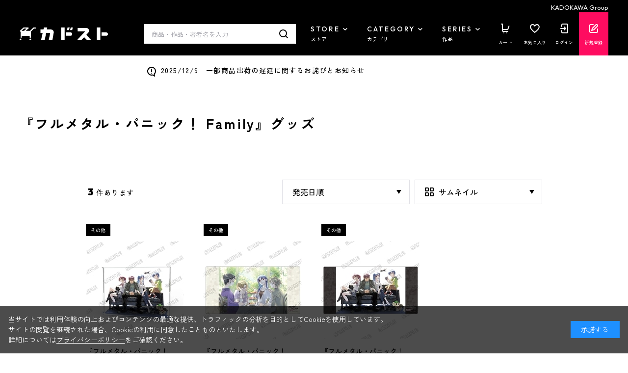

--- FILE ---
content_type: text/css
request_url: https://store.kadokawa.co.jp/css/sys/top_block_common.css
body_size: 606
content:
.block-search-suggest--goods-img{
    width:60px; height:80px;
}

.block-search-suggest--keyword {
  padding: 2px;
}

.block-search-suggest--keyword-entry {
  display: block;
  text-decoration: none;
}

.block-search-suggest--goods {
  min-height: 60px;
  padding: 2px;
  display: block;
  clear: both;
}

.block-search-suggest--goods-img {
  display: block;
  float: left;
  width: 60px;
  margin-right: 10px;
}

.block-search-suggest--goods-img img {
  width: 100%;
  height: 100%;
}

.block-search-suggest--goods-name,
.block-search-suggest--goods-comment,
.block-search-suggest--goods-price-items {
  width: 100%;
}

.block-search-suggest--keyword:hover,
.block-search-suggest--goods:hover {
  background-color: #dedede;
  cursor: pointer;
}

--- FILE ---
content_type: text/css
request_url: https://store.kadokawa.co.jp/css/usr/style.css
body_size: 23579
content:
@charset "UTF-8";
:root {
	--cl-bk: #000000;
	--cl-wt: #ffffff;
	--cl-rd: #e60113;
	--cl-og: #f19241;
	--cl-ketsujitsu: #0bb085;
	--cl-gy-1: #f4f4f7;
	--cl-gy-2: #9d9da5;
	--cl-gy-3: #eceeef;
	--cl-bdr: #dfdfe5;
	--tbl-bdr: #cccccc;
	--tbl-th: #eceeef;
	--fs-8: 1.86vw;
	--fs-9: 2.09vw;
	--fs-10: 2.32vw;
	--fs-11: 2.56vw;
	--fs-12: 2.79vw;
	--fs-13: 3.02vw;
	--fs-14: 3.26vw;
	--fs-15: 3.49vw;
	--fs-16: 3.72vw;
	--fs-17: 3.95vw;
	--fs-18: 4.18vw;
	--fs-19: 4.41vw;
	--fs-20: 4.65vw;
	--fs-22: 5.11vw;
	--fs-24: 5.58vw;
	--fs-26: 6.05vw;
	--fs-29: 6.74vw;
	--fs-30: 6.97vw;
	--ff-en: "Outfit", "Zen Kaku Gothic New", "Hiragino Kaku Gothic Pro", "ヒラギノ角ゴ Pro", "メイリオ", Meiryo, Osaka, "ＭＳ Ｐゴシック", "MS PGothic", sans-serif;
	--ico-search: url("[data-uri]");
	--arw-mv: url("[data-uri]");
	--ico-fav: url("[data-uri]");
	--ico-fav-added: url("[data-uri]");
	--ico-arw-sp: url("[data-uri]");
	--ico-arw-anker-bk: url("[data-uri]");
	--ico-arw-anker-wt: url("[data-uri]");
	--svg-sample: url("data:image/svg+xml;base64,");
}
*,*::before,*::after {
	box-sizing: border-box;
}
html {
	font-size: 62.5%;
}
body {
	position: relative;
	color: var(--cl-bk);
	font-family: "Zen Kaku Gothic New", "Hiragino Kaku Gothic Pro", "ヒラギノ角ゴ Pro", "メイリオ", Meiryo, Osaka, "ＭＳ Ｐゴシック", "MS PGothic", sans-serif;
	font-weight: 400;
	line-height: 1.5;
	letter-spacing: 0;
	-webkit-text-size-adjust: 100%;
	-moz-text-size-adjust: 100%;
	-ms-text-size-adjust: 100%;
	-webkit-font-smoothing: antialiased;
	-moz-osx-font-smoothing: grayscale;
}
@media screen and (min-width: 768px) {
	body {
		font-size: 1.4rem;
	}
	.block-container {
		width: 1200px;
		margin: 0 auto;
	}
	.sp-only {
		display: none !important;
	}
}
@media screen and (max-width: 767px) {
	* {
		scrollbar-width: none;
	}
	*::-webkit-scrollbar {
		display: none;
	}
	body {
		font-size: var(--fs-14);
	}
	.pc-only {
		display: none !important;
	}
}
.body-fixed {
	position: fixed;
	width: 100%;
	height: 100%;
	left: 0;
}
.ff-en {
	font-family: var(--ff-en);
}
.cl-rd {
	color: var(--cl-rd);
}
a {
	color: #3791cb;
	text-decoration: none;
	transition: opacity 0.2s;
}
.link-blue {
	color: #3791cb;
}
input,select,textarea,button {
	font-family: "Zen Kaku Gothic New", "Hiragino Kaku Gothic Pro", "ヒラギノ角ゴ Pro", "メイリオ", Meiryo, Osaka, "ＭＳ Ｐゴシック", "MS PGothic", sans-serif;
}
input[type="text"]:focus,input[type="tel"]:focus,input[type="email"]:focus,input[type="search"]:focus,input[type="password"]:focus,input[type="url"]:focus,input[type="number"]:focus,select:focus,textarea:focus {
	outline: none;
}
select {
	-webkit-appearance: none;
	appearance: none;
}
input[type="radio"]:has(+ label) {
	display: none;
}
input[type="radio"] + label {
	display: flex;
	position: relative;
}
input[type="radio"] + label::before {
	content: "";
	display: block;
	position: absolute;
	top: 0;
	left: 0;
	border: 1px solid var(--cl-bk);
	background-color: var(--cl-wt);
	transition: 0.1s;
}
@media screen and (min-width: 768px) {
	input[type="radio"] + label {
		padding-left: 30px;
	}
	input[type="radio"] + label::before {
		width: 20px;
		height: 20px;
		border-radius: 20px;
	}
	input[type="radio"]:checked + label::before {
		border-width: 6px;
	}
	input[type="text"],input[type="tel"],input[type="email"],input[type="search"],input[type="password"],input[type="url"],input[type="number"],select,textarea {
		padding: 4px;
		border: 1px solid var(--cl-bdr);
		background-color: #fff;
	}
	input::placeholder {
		color: var(--cl-gy-2);
	}
	input[type="checkbox"] {
		width: 21px;
		height: 21px;
		margin-right: 8px;
	}
	input[name="pwd_display"] {
		margin-top: -5px;
	}
	input,select,textarea,button {
		font-family: "Zen Kaku Gothic New", "Hiragino Kaku Gothic Pro", "ヒラギノ角ゴ Pro", "メイリオ", Meiryo, Osaka, "ＭＳ Ｐゴシック", "MS PGothic", sans-serif;
	}
	select {
		position: relative;
		padding: 0 40px 0 20px;
		background-image: url("[data-uri]");
		background-position: center right 16px;
		background-repeat: no-repeat;
		background-size: 10px 8px;
		cursor: pointer;
		-webkit-appearance: none;
		appearance: none;
	}
}
@media screen and (max-width: 767px) {
	input[type="radio"] + label {
		padding-left: 6.97vw;
	}
	input[type="radio"] + label::before {
		width: 4.65vw;
		height: 4.65vw;
		border-radius: 4.65vw;
	}
	input[type="radio"]:checked + label::before {
		border-width: 1.39vw;
	}
	input[type="text"],input[type="tel"],input[type="email"],input[type="search"],input[type="password"],input[type="url"],input[type="number"],select,textarea {
		border: 1px solid var(--cl-bdr);
		font-family: "Zen Kaku Gothic New", "Hiragino Kaku Gothic Pro", "ヒラギノ角ゴ Pro", "メイリオ", Meiryo, Osaka, "ＭＳ Ｐゴシック", "MS PGothic", sans-serif;
		font-weight: 500;
		letter-spacing: 0.04em;
	}
	input[type="text"],input[type="tel"],input[type="email"],input[type="search"],input[type="password"],input[type="url"],input[type="number"] {
		padding: 0 3.72vw;
	}
	input[type="text"]:focus,input[type="tel"]:focus,input[type="email"]:focus,input[type="search"]:focus,input[type="password"]:focus,input[type="url"]:focus,input[type="number"]:focus,select:focus,textarea:focus {
		outline: none;
	}
	input::placeholder {
		color: var(--cl-gy-2);
	}
	button {
		font-family: "Zen Kaku Gothic New", "Hiragino Kaku Gothic Pro", "ヒラギノ角ゴ Pro", "メイリオ", Meiryo, Osaka, "ＭＳ Ｐゴシック", "MS PGothic", sans-serif;
	}
	input,select,textarea,button {
		font-family: "Zen Kaku Gothic New", "Hiragino Kaku Gothic Pro", "ヒラギノ角ゴ Pro", "メイリオ", Meiryo, Osaka, "ＭＳ Ｐゴシック", "MS PGothic", sans-serif;
	}
	select {
		position: relative;
		padding: 0 8.37vw 0 4.65vw;
		background-image: url("[data-uri]");
		background-position: center right 3.72vw;
		background-repeat: no-repeat;
		background-size: 2.32vw 1.86vw;
		cursor: pointer;
		-webkit-appearance: none;
		appearance: none;
	}
}
img {
	max-width: 100%;
}
.wrapper {
	width: 100%;
	background: #fff;
}
.pane-footer {
	background-color: var(--cl-bk);
	color: var(--cl-wt);
}
.pane-footer a {
	color: var(--cl-wt);
}
@media screen and (min-width: 768px) {
	.wrapper {
		min-width: 1280px;
	}
	a:hover {
		text-decoration: underline;
	}
	.container {
		width: 1200px;
		margin: 0 auto;
	}
	a:hover {
		text-decoration: underline;
	}
	.pane-footer {
		margin-top: 160px;
		padding: 50px 0;
	}
}
@media screen and (max-width: 767px) {
	.wrapper {
		width: 100vw;
	}
	.container {
		width: 100%;
	}
	.pane-contents {
		width: 100vw;
		overflow: hidden;
	}
	.pane-footer {
		margin-top: 25.58vw;
		padding: 13.95vw 0 9.3vw;
	}
}
/* ----タイトル---- */
.ttl-top-h2 {
	display: flex;
	position: relative;
	margin: 0;
}
.ttl-top-h2::before {
	content: "";
	display: block;
	position: absolute;
	top: 0;
	left: 0;
	background: linear-gradient(0deg, #fd4e22ff 0%, #0101feff 100%);
	background: -moz-linear-gradient(0deg, #fd4e22ff 0%, #0101feff 100%);
	background: -webkit-linear-gradient(0deg, #fd4e22ff 0%, #0101feff 100%);
}
.page-brandtop .ttl-top-h2::before {
	background: var(--cl-rd);
}
.page-brandtop.book-store .ttl-top-h2::before {
	background: #a1a1c3;
}
.page-brandtop.goods-store .ttl-top-h2::before {
	background: #d95c1c;
}
.page-brandtop.hobby-store .ttl-top-h2::before {
	background: #006;
}
.page-brandtop.newtype .ttl-top-h2::before {
	background: #1c93d9;
}
.page-brandtop.anime-store .ttl-top-h2::before {
	background: #330066;
}
.page-brandtop.Author-Produce .ttl-top-h2::before {
	background: #b49400;
}
.page-tv .ttl-top-h2::before {
	background: var(--cl-og);
}
.ketsujitsu .ttl-top-h2::before {
	background: var(--cl-ketsujitsu);
}
.page-brandtop.ebten .ttl-top-h2::before {
	background: #e70012;
}
.ttl-top-h2 .ff-en {
	font-weight: 900;
	letter-spacing: 0.2em;
}
.ttl-top-h2 .ff-ja {
	font-weight: 500;
	letter-spacing: 0.1em;
}
.ttl-h2-2 {
	display: flex;
	align-items: center;
	margin: 0;
	padding: 0;
	border: none;
	font-weight: 700;
	letter-spacing: 0.1em;
}
.ttl-topic-h2 {
	border-bottom: 1px solid var(--cl-bdr);
	font-weight: 700;
	letter-spacing: 0.04em;
}
@media screen and (min-width: 768px) {
	.ttl-top-h2 {
		align-items: baseline;
		padding: 35px 0 0;
	}
	.ttl-top-h2::before {
		width: 40px;
		height: 8px;
	}
	.ttl-top-h2 .ff-en {
		font-size: 4.4rem;
	}
	.ttl-top-h2 .ff-ja {
		margin-left: 20px;
		font-size: 2rem;
	}
	.ttl-h2-2 {
		height: 120px;
		font-size: 2.6rem;
	}
	.ttl-topic-h2 {
		margin: 0 0 30px;
		padding: 0 0 24px;
		font-size: 2.2rem;
	}
	.ttl-topic-h2:not(:first-child) {
		margin-top: 80px;
	}
}
@media screen and (max-width: 767px) {
	.ttl-top-h2 {
		flex-direction: column;
		padding: 5.58vw 0 0;
	}
	.ttl-top-h2::before {
		width: 6.98vw;
		height: 1.16vw;
	}
	.ttl-top-h2 .ff-en {
		font-size: 7.91vw;
	}
	.block-top-shoprecommend .ttl-top-h2 .ff-en {
		letter-spacing: 0.1em;
	}
	.ttl-top-h2 .ff-ja {
		margin-top: 0.93vw;
		font-size: 3.49vw;
	}
	.ttl-h2-2 {
		height: 20.93vw;
		padding: 0 5.58vw;
		border: none;
		font-size: var(--fs-24);
	}
	.ttl-topic-h2 {
		margin: 0 0 5.58vw;
		padding: 0 0 3.72vw;
		font-size: var(--fs-22);
	}
	.ttl-topic-h2:not(:first-child) {
		margin-top: 13.95vw;
	}
}
/* ----ボタン---- */
.btn-view_more,.block-top-topic--next-page {
	display: flex;
	align-items: center;
	justify-content: flex-end;
}
.btn-view_more a,.block-top-topic--next-page a {
	display: block;
	position: relative;
	color: var(--cl-bk);
	font-family: var(--ff-en);
	font-weight: 900;
	letter-spacing: 0.2em;
}
.btn-view_more a.cl-wt {
	color: var(--cl-wt);
}
.btn-view_more a::after,.block-top-topic--next-page a::after {
	content: "";
	display: block;
	position: absolute;
	bottom: 0;
	width: 100%;
	height: 1px;
	background-color: var(--cl-bk);
}
.btn-view_more a.cl-wt::after {
	background-color: var(--cl-wt);
}
@media screen and (min-width: 768px) {
	.btn-view_more a,.block-top-topic--next-page a {
		padding-bottom: 5px;
		font-size: 1.4rem;
	}
	.btn-view_more a:hover,.block-top-topic--next-page a:hover {
		text-decoration: none;
		opacity: 0.65;
	}
}
@media screen and (max-width: 767px) {
	.btn-view_more a,.block-top-topic--next-page a {
		padding-bottom: 1.07vw;
		font-size: 3.26vw;
	}
}
/* ----ヘッダー---- */
#header {
	position: relative;
}
.block-header {
	position: sticky;
	top: 0;
	left: 0;
	width: 100%;
	z-index: 999;
	background-color: var(--cl-bk);
}
.block-header > .block-container {
	display: flex;
	align-items: center;
}
.block-header-logo {
	margin: 0;
	padding: 0;
}
.block-header-logo a {
	display: block;
	background-image: url("[data-uri]");
	background-position: center left;
	background-repeat: no-repeat;
	text-indent: -99999px;
}
.block-header-nav ul {
	display: flex;
	height: 100%;
}
.block-header-nav a {
	color: var(--cl-wt);
	font-weight: 500;
	text-align: center;
	letter-spacing: 0.04em;
}
.block-header-nav a.icon-regist {
	background-color: #fe0c60;
}
.block-header-nav a > div {
	background-position: center top;
	background-repeat: no-repeat;
	background-size: 100% auto;
}
.block-header-nav a.icon-coupon > div {
	background-image: url("[data-uri]");
}
.block-header-nav a.icon-favorite > div {
	background-image: url("[data-uri]");
}
.block-header-nav a.icon-mypage > div {
	background-image: url("[data-uri]");
}
.block-header-nav a.icon-cart > div {
	background-image: url("[data-uri]");
}
.block-header-nav a.icon-login > div {
	background-image: url("[data-uri]");
}
.block-header-nav a.icon-regist > div {
	background-image: url("[data-uri]");
}
.block-header-nav .txt {
	display: block;
	position: absolute;
	bottom: 0;
	left: 0;
	width: 100%;
	line-height: 1;
}
.block-header-nav--cart-count {
	display: none;
	position: absolute;
	background: linear-gradient(316deg, #fd4e22ff 0%, #0101feff 100%);
	background: -moz-linear-gradient(316deg, #fd4e22ff 0%, #0101feff 100%);
	background: -webkit-linear-gradient(316deg, #fd4e22ff 0%, #0101feff 100%);
	font-family: var(--ff-en);
	font-weight: 500;
	text-align: center;
	letter-spacing: 0.01em;
}
.block-header-nav--coupon-count {
	display: none;
	position: absolute;
	background: linear-gradient(316deg, #fd4e22ff 0%, #0101feff 100%);
	background: -moz-linear-gradient(316deg, #fd4e22ff 0%, #0101feff 100%);
	background: -webkit-linear-gradient(316deg, #fd4e22ff 0%, #0101feff 100%);
	font-family: var(--ff-en);
	font-weight: 500;
	text-align: center;
	letter-spacing: 0.01em;
}
/* 241115 テキスト左寄せに変更　*/
.block-header-news .block-container {
	/* display: flex;
	*/
	flex-direction: column;
	align-items: center;
	justify-content: center;
	font-weight: 500;
	text-align: left;
	letter-spacing: 0.1em;
	max-width: 680px;
}
.block-header-news .block-container a {
	position: relative;
	color: var(--cl-bk);
}
.block-header-news .block-container a::before {
	content: "";
	display: inline-block;
	position: relative;
	background-image: url("[data-uri]");
	background-position: center;
	background-repeat: no-repeat;
	background-size: contain;
}
@media screen and (min-width: 768px) {
	.block-header > .block-group {
		color: #fff;
		width: 1200px;
		margin: 0 auto;
		text-align: right;
		font-size: 13px;
		padding: 6px 0 0 0;
		font-family: var(--ff-en);
	}
	.block-header > .block-container {
		height: 88px;
	}
	.block-header-logo a {
		width: 180px;
		height: 27px;
	}
	.hdr-2 .block-header-logo a {
		width: 180px;
		background-size: contain;
	}
	.block-header-logo a:hover {
		opacity: 0.65;
	}
	.block-header-search {
		margin-left: auto;
	}
	.block-header-search form {
		display: flex;
		align-items: center;
		width: 310px;
		background-color: var(--cl-wt);
	}
	input.block-header-search--keyword {
		width: calc(100% - 49px);
		height: 40px;
		border: none;
		padding: 0 0 0 16px;
		font-size: 1.3rem;
		font-weight: 400;
	}
	input.block-header-search--keyword:hover {
		border: none;
	}
	input.block-header-search--keyword::placeholder {
		color: var(--cl-gy-2);
	}
	.block-header-search--submit {
		width: 49px;
		height: 40px;
		border: none;
		background-color: transparent;
		background-image: var(--ico-search);
		background-position: center right 16px;
		background-repeat: no-repeat;
		cursor: pointer;
		text-indent: -99999px;
	}
	.block-header-nav-pc {
		margin-left: 30px;
	}
	.block-header-nav-pc-items {
		display: flex;
		align-items: center;
	}
	.block-header-nav-pc-item + .block-header-nav-pc-item {
		margin-left: 40px;
	}
	.block-header-nav-pc-ttl {
		display: flex;
		flex-direction: column;
		height: 40px;
		color: var(--cl-wt);
		font-weight: 500;
		cursor: pointer;
		transition: opacity 0.2s;
	}
	.block-header-nav-pc-ttl:hover {
		opacity: 0.65;
	}
	.block-header-nav-pc-ttl .ff-en {
		display: flex;
		align-items: center;
		position: relative;
		letter-spacing: 0.2em;
	}
	.block-header-nav-pc-ttl .ff-en::after {
		content: "";
		display: inline-block;
		position: relative;
		width: 9px;
		height: 5px;
		margin-left: 6px;
		background-image: url("[data-uri]");
		background-position: center;
		background-repeat: no-repeat;
		transition: transform 0.15s;
	}
	.block-header-nav-pc-ttl.is-open .ff-en::after {
		transform: rotate(180deg);
	}
	.block-header-nav-pc-ttl .ff-ja {
		margin-top: 1px;
		font-size: 1.1rem;
		letter-spacing: 0.01em;
	}
	.block-header-nav-pc-submenu {
		display: none;
		position: absolute;
		top: 114px;
		left: 0;
		width: 100%;
		min-width: 1280px;
	}
	.block-header-nav-pc-submenu-bg {
		position: absolute;
		top: 0;
		left: 0;
		width: 100%;
		height: calc(100vh - 88px);
		background-color: rgba(0, 0, 0, 0.3);
	}
	.block-header-nav-pc-submenu-body {
		position: relative;
		padding: 60px 0;
		background-color: var(--cl-gy-1);
	}
	.block-header-nav-pc-submenu-category {
		display: flex;
		align-items: flex-start;
		height: 414px;
	}
	.block-header-nav-pc-submenu-category-tab {
		width: 280px;
	}
	.block-header-nav-pc-submenu-category-tab-inner {
		width: 100%;
		height: 414px;
	}
	.block-header-nav-pc-submenu-category-tab-inner .mCSB_inside > .mCSB_container {
		margin: 0 0 0 20px;
	}
	.block-header-nav-pc-submenu-category-tab-inner .mCSB_scrollTools {
		left: 0;
		right: auto;
		width: 20px;
	}
	.block-header-nav-pc-submenu-category-tab-inner .mCSB_scrollTools .mCSB_dragger .mCSB_dragger_bar {
		margin: 0 auto 0 0;
		border-radius: 0;
		background-color: #d3d3d6;
	}
	.block-header-nav-pc-submenu-category-tab-inner .mCSB_scrollTools .mCSB_dragger:hover .mCSB_dragger_bar {
		background-color: #d3d3d6;
	}
	.block-header-nav-pc-submenu-category-tab-inner .mCSB_scrollTools .mCSB_dragger.mCSB_dragger_onDrag .mCSB_dragger_bar,.block-header-nav-pc-submenu-category-tab-inner .mCSB_scrollTools .mCSB_dragger:active .mCSB_dragger_bar {
		background-color: #d3d3d6;
	}
	.block-header-nav-pc-submenu-category-tab-inner .mCSB_scrollTools .mCSB_draggerRail {
		background-color: transparent;
	}
	.block-header-nav-pc-submenu-category-tab ul {
		width: 260px;
	}
	.block-header-nav-pc-submenu-category-tab button {
		display: flex;
		align-items: center;
		width: 100%;
		min-height: 50px;
		margin: 0;
		padding: 12px 16px;
		border: none;
		border-radius: 0;
		background-color: transparent;
		font-size: 1.6rem;
		font-weight: 500;
		text-align: left;
		letter-spacing: 0.1em;
		cursor: pointer;
	}
	.block-header-nav-pc-submenu-category-tab button.is-active {
		background-color: var(--cl-wt);
	}
	.block-header-nav-pc-submenu-category-target {
		width: 920px;
		height: 100%;
		max-height: 100%;
		padding: 40px;
		background-color: var(--cl-wt);
	}
	.block-header-nav-pc-submenu-category-target-item {
		display: none;
		width: 100%;
		height: 100%;
		max-height: 100%;
		overflow: auto;
	}
	.block-header-nav-pc-submenu-category-target-item.is-active {
		display: block;
	}
	.block-header-nav-pc-submenu-list-ttl {
		display: flex;
		align-items: center;
		justify-content: space-between;
		height: 29px;
		font-weight: 700;
		letter-spacing: 0.1em;
	}
	.block-header-nav-pc-submenu-list-ttl a {
		color: var(--cl-bk);
	}
	.block-header-nav-pc-submenu-list-ttl .ttl {
		font-size: 2rem;
	}
	.block-header-nav-pc-submenu-list-ttl .list-link a {
		font-size: 1.6rem;
		text-decoration: underline;
	}
	.block-header-nav-pc-submenu-list-ttl .list-link a:hover {
		text-decoration: none;
	}
	.block-header-nav-pc-submenu-list-content {
		margin-top: 40px;
	}
	.block-header-nav-pc-submenu-list-content ul {
		display: flex;
		flex-wrap: wrap;
	}
	.block-header-nav-pc-submenu-category-target .block-header-nav-pc-submenu-list-content li {
		width: calc(100% / 3);
	}
	.block-header-nav-pc-submenu-series-target .block-header-nav-pc-submenu-list-content li {
		width: calc(100% / 5);
	}
	.block-header-nav-pc-submenu-list-content a {
		display: flex;
		align-items: center;
		width: 100%;
		min-height: 44px;
		padding: 10px;
		color: var(--cl-bk);
		transition: background-color 0.2s, font-weight 0.1s;
	}
	.block-header-nav-pc-submenu-list-content a:hover {
		background-color: var(--cl-gy-1);
		font-weight: 500;
		text-decoration: none;
	}
	.block-header-nav-pc-submenu-series-tab ul {
		display: flex;
	}
	.block-header-nav-pc-submenu-series-tab button {
		display: flex;
		align-items: center;
		justify-content: center;
		width: 80px;
		height: 60px;
		margin: 0;
		padding: 0;
		border: none;
		border-radius: 0;
		background-color: transparent;
		font-size: 1.6rem;
		font-weight: 500;
		letter-spacing: 0.1em;
		transition: background-color 0.16s;
		cursor: pointer;
	}
	.block-header-nav-pc-submenu-series-tab button:hover {
		background-color: rgba(255, 255, 255, 0.5);
	}
	.block-header-nav-pc-submenu-series-tab button.is-active,.block-header-nav-pc-submenu-series-tab button.is-active:hover {
		background-color: var(--cl-wt);
	}
	.block-header-nav-pc-submenu-series-tab button:hover {
		background-color: rgba(255, 255, 255, 0.5);
	}
	.block-header-nav-pc-submenu-series-target {
		padding: 40px;
		background-color: var(--cl-wt);
	}
	.block-header-nav-pc-submenu-series-target-item {
		display: none;
	}
	.block-header-nav-pc-submenu-series-target-item.is-active {
		display: block;
	}
	.block-header-nav {
		height: 100%;
		margin-left: 22px;
	}
	.block-header-nav li {
		width: 60px;
	}
	.block-header-nav a {
		display: flex;
		align-items: center;
		position: relative;
		width: 100%;
		height: 100%;
		font-size: 0.9rem;
	}
	.block-header-nav a > div {
		position: relative;
		width: 100%;
		height: 43px;
	}
	.block-header-nav a:hover {
		opacity: 0.65;
	}
	.block-header-nav--cart-count {
		top: -8px;
		right: 9px;
		width: 20px;
		height: 20px;
		padding-left: 1px;
		border-radius: 20px;
		font-size: 1rem;
		line-height: 20px;
	}
	.block-header-nav--coupon-count {
		top: -8px;
		right: 9px;
		width: 20px;
		height: 20px;
		padding-left: 1px;
		border-radius: 20px;
		font-size: 1rem;
		line-height: 20px;
	}
	.block-header-news .block-container p + p {
		margin-top: 10px;
	}
	.block-header-news .block-container p:first-child {
		padding-top: 20px;
	}
	.block-header-news .block-container a::before {
		width: 18px;
		height: 20px;
		margin-right: 10px;
		vertical-align: middle;
	}
	.hdr-2 .block-header-search form {
		width: 360px;
	}
	.block-header-search-select {
		position: relative;
		width: 160px;
	}
	.block-header-search-select-disp {
		display: flex;
		align-items: center;
		position: relative;
		width: 100%;
		height: 40px;
		margin: 0;
		padding: 0 24px 0 11px;
		border: none;
		background-color: #e7e7e8;
		font-size: 1.2rem;
		font-weight: 500;
		cursor: pointer;
		transition: opacity 0.2s;
	}
	.block-header-search-select-disp:hover {
		opacity: 0.65;
	}
	.block-header-search-select-disp::after {
		content: "";
		display: block;
		position: absolute;
		top: 50%;
		right: 11px;
		width: 10px;
		height: 8px;
		margin-top: -4px;
		background-color: var(--cl-bk);
		clip-path: polygon(50% 100%, 0 0, 100% 0);
	}
	.block-header-search-select-disp span {
		display: block;
		width: 100%;
		text-align: left;
		overflow: hidden;
		text-overflow: ellipsis;
		white-space: nowrap;
	}
	.block-header-search-select-target {
		display: none;
		position: absolute;
		top: 0;
		left: 0;
		background-color: #e7e7e8;
		filter: drop-shadow(0px 3px 6px rgba(0, 0, 0, 0.16));
	}
	.block-header-search-select-target li {
		display: flex;
	}
	.block-header-search-select-target li + li {
		margin-top: 7px;
	}
	.block-header-search-select-target button {
		display: flex;
		flex-shrink: 0;
		position: relative;
		margin: 0;
		padding: 0 0 0 18px;
		border: none;
		background-color: transparent;
		font-size: 1.2rem;
		font-weight: 500;
		text-align: left;
		white-space: nowrap;
		cursor: pointer;
		transition: opacity 0.2s;
	}
	.block-header-search-select-target button:hover {
		opacity: 0.65;
	}
	.block-header-search-select-target button.is-selected::before {
		content: "";
		display: block;
		position: absolute;
		top: 6px;
		left: 0;
		width: 9px;
		height: 7px;
		background-image: url("[data-uri]");
		background-position: center left;
		background-repeat: no-repeat;
	}
	.block-header-search-select-target-body {
		padding: 20px;
	}
	.hdr-2 input.block-header-search--keyword {
		width: calc(100% - 198px);
		font-size: 1.2rem;
	}
	.hdr-2 .block-header-search--submit {
		width: 38px;
		background-position: center right 10px;
	}
	.hdr-2 .block-header-nav-pc,.hdr-2 .block-header-nav-pc-item + .block-header-nav-pc-item {
		margin-left: 24px;
	}
	.hdr-2 .block-header-nav {
		margin-left: 16px;
	}
}
@media screen and (max-width: 767px) {
	.block-header > .block-group {
		text-align: right;
		color: #fff;
		font-size: 1.86vw;
		padding: 1.62vw 2.32vw 0 0;
		font-family: var(--ff-en);
	}
	.block-header > .block-container {
		height: 13.95vw;
	}
	.block-header-sp-menu-switch label {
		display: block;
		position: relative;
		width: 12.97vw;
		height: 12.65vw;
		padding-left: 3.72vw;
		cursor: pointer;
	}
	.block-header-sp-menu-switch label span {
		display: block;
		position: absolute;
		left: 3.72vw;
		width: 4.65vw;
		height: 2px;
		background-color: var(--cl-wt);
	}
	.block-header-sp-menu-switch label span:nth-child(1) {
		top: 4.47vw;
		transition: transform 0.17s;
	}
	.block-header-sp-menu-switch label span:nth-child(3) {
		bottom: 4.47vw;
		transition: transform 0.17s;
	}
	.block-header-sp-menu-switch label span:nth-child(2) {
		top: 50%;
		margin-top: -1px;
		transition: opacity 0.12s;
	}
	.block-header-sp-menu-switch label.is-open span:nth-child(1) {
		top: 50%;
		margin-top: -1px;
		transform: rotate(45deg);
	}
	.block-header-sp-menu-switch label.is-open span:nth-child(3) {
		top: 50%;
		margin-top: -1px;
		transform: rotate(-45deg);
	}
	.block-header-sp-menu-switch label.is-open span:nth-child(2) {
		opacity: 0;
	}
	.block-header-logo {
		margin-left: 0.65vw;
	}
	.block-header-logo a {
		width: 32.56vw;
		height: 4.77vw;
		background-size: contain;
	}
	.block-header-nav {
		height: 100%;
		margin-left: auto;
	}
	.block-header-nav li {
		width: 13.95vw;
	}
	.block-header-nav a {
		display: flex;
		align-items: center;
		position: relative;
		height: 100%;
		font-size: 2.56vw;
	}
	.block-header-nav a > div {
		position: relative;
		width: 100%;
		height: 9.3vw;
	}
	.block-header-nav--cart-count {
		top: -0.8vw;
		right: 1.33vw;
		width: 4.65vw;
		height: 4.65vw;
		padding-left: 0.23vw;
		border-radius: 4.65vw;
		font-size: var(--fs-10);
		line-height: 4.65vw;
	}
	.block-header-nav--coupon-count {
		top: -0.8vw;
		right: 1.33vw;
		width: 4.65vw;
		height: 4.65vw;
		padding-left: 0.23vw;
		border-radius: 4.65vw;
		font-size: var(--fs-10);
		line-height: 4.65vw;
	}
	.block-header-search {
		padding: 2.33vw 2.33vw 1.5vw;
	}
	.block-header-search.is-focus {
		position: fixed;
		top: 0;
		left: 0;
		width: 100vw;
		background-color: #ffffff;
		padding: 2.33vw;
		z-index: 999;
	}
	.block-header-search-dummy {
		height: calc(11.63vw + 2px);
	}
	.block-header-search form {
		display: flex;
		position: relative;
		width: 100%;
		border: 1px solid var(--cl-bdr);
	}
	input.block-header-search--keyword {
		width: calc(100% - 10.23vw);
		height: 9.3vw;
		padding: 0 0 0 3.72vw;
		border: none;
		border-radius: 0;
		font-size: var(--fs-13);
	}
	input.block-header-search--keyword::placeholder {
		color: var(--cl-gy-2);
	}
	.block-header-search--submit {
		width: 10.23vw;
		height: 9.3vw;
		border: none;
		background-color: transparent;
		background-image: var(--ico-search);
		background-position: center right 3.72vw;
		background-repeat: no-repeat;
		background-size: 4.19vw 4.19vw;
		cursor: pointer;
		text-indent: -99999px;
	}
	.block-header-search--type {
		display: none;
		position: fixed;
		top: 0;
		left: 0;
		width: 100vw;
		height: 12.09vw;
		background-color: var(--cl-wt);
		z-index: 9;
	}
	.block-header-search--type-bg {
		position: absolute;
		top: 12.09vw;
		left: 0;
		width: 100vw;
		height: 100vh;
		background-color: rgba(0, 0, 0, 0.3);
	}
	.block-header-search--type ul {
		display: flex;
		align-items: center;
		height: 12.09vw;
		padding: 0 2.33vw;
	}
	.block-header-search--type li + li {
		margin-left: 4.65vw;
	}
	.block-header-search--type input[type="radio"] + label {
		align-items: center;
		height: 4.65vw;
		font-size: var(--fs-14);
		font-weight: 500;
		letter-spacing: 0.04em;
	}
	.block-header-news .block-container {
		padding: 0 2.67vw;
	}
	.block-header-news .block-container p + p {
		margin-top: 1.6vw;
	}
	/* .block-header-news .block-container p:last-child {
		padding-bottom: 3.72vw;
	}
	*/
	.block-header-news .block-container a::before {
		top: 1vw;
		width: 4.18vw;
		height: 4.65vw;
		margin-right: 2.32vw;
		background-size: contain;
	}
	.block-header-sp-menu-container {
		display: none;
		position: fixed;
		top: 18.3vw;
		left: 0;
		width: 100vw;
		height: calc(100vh - 13.95vw);
		height: calc(100dvh - 13.95vw);
		z-index: 999;
	}
	.block-header-sp-menu-bg {
		position: absolute;
		top: 0;
		left: 0;
		width: 100%;
		height: 100%;
		background-color: rgba(0, 0, 0, 0.3);
	}
	.block-header-sp-menu-body {
		position: relative;
		width: 88.37vw;
		height: calc(100vh - 13.95vw);
		height: calc(100dvh - 13.95vw);
		background-color: var(--cl-wt);
		overflow: scroll;
		overscroll-behavior: none;
	}
	.block-header-sp-nav .js-sp-nav-target,.block-header-sp-nav .js-dynamic-category {
		display: none;
	}
	.block-header-sp-nav .nav-ttl {
		position: relative;
	}
	.block-header-sp-nav a {
		display: flex;
		align-items: center;
		position: relative;
		width: 100%;
		padding: 2.67vw 13.95vw 2.67vw 17.67vw;
		min-height: 13.95vw;
		border-bottom: 1px solid var(--cl-bdr);
		color: var(--cl-bk);
		font-weight: 500;
		line-height: 1.4;
		letter-spacing: 0.1em;
	}
	.block-header-sp-nav .layer-2 a {
		min-height: 13.02vw;
		background-color: #f8f8fa;
	}
	.block-header-sp-nav .layer-3 a {
		padding-left: 20vw;
		font-weight: 400;
	}
	.block-header-sp-nav a::after {
		content: "";
		display: block;
		position: absolute;
		top: 50%;
		right: 5.11vw;
		width: 1.46vw;
		height: 2.57vw;
		margin-top: -1.28vw;
		background-image: var(--ico-arw-sp);
		background-position: center;
		background-repeat: no-repeat;
		background-size: contain;
	}
	.block-header-sp-nav a .ff-en {
		font-size: 3.72vw;
	}
	.block-header-sp-nav a .ff-ja {
		margin-left: 4.65vw;
		font-size: 3.02vw;
	}
	.block-header-sp-nav .nav-ttl .icon-plus {
		display: block;
		position: absolute;
		top: 0;
		left: 0;
		width: 13.95vw;
		height: 100%;
		border-right: 1px solid var(--cl-bdr);
		cursor: pointer;
		z-index: 9;
	}
	.block-header-sp-nav .nav-ttl .icon-plus::before,.block-header-sp-nav .nav-ttl .icon-plus::after {
		content: "";
		display: block;
		position: absolute;
		top: 50%;
		left: 50%;
		width: 2.64vw;
		height: 2px;
		margin: -1px 0 0 -1.32vw;
		background-color: var(--cl-bk);
	}
	.block-header-sp-nav .nav-ttl .icon-plus::after {
		transform: rotate(90deg);
		transition: transform 0.16s;
	}
	.block-header-sp-nav .nav-ttl .icon-plus.is-open::after {
		transform: rotate(0);
	}
}
/* ----フッター---- */
.block-page-top {
	position: fixed;
	z-index: 999;
}
.block-footer-logo {
	display: flex;
	align-items: center;
	justify-content: center;
}
.block-footer-logo a,.block-footer-logo img {
	display: block;
}
.block-footer-nav ul {
	display: flex;
	font-weight: 500;
}
.block-footer-copyright {
	text-align: center;
	letter-spacing: 0.1em;
}
@media screen and (min-width: 768px) {
	.block-page-top {
		right: 19px;
		bottom: 20px;
	}
	.block-page-top a {
		display: block;
		width: 42px;
		height: 23px;
		background-image: url("[data-uri]");
		background-position: center;
		background-repeat: no-repeat;
	}
	.block-page-top a:hover {
		opacity: 0.65;
	}
	.block-footer-logo a:hover {
		opacity: 0.65;
	}
	.block-footer-nav {
		margin-top: 40px;
		font-size: 1.3rem;
	}
	.block-footer-nav ul {
		justify-content: center;
	}
	.block-footer-nav li + li {
		margin-left: 2em;
	}
	.block-footer-copyright {
		margin-top: 40px;
		font-size: 1.2rem;
	}
}
@media screen and (max-width: 767px) {
	.block-page-top {
		right: 2.33vw;
		bottom: 2.33vw;
	}
	.block-page-top a {
		display: block;
		width: 7.44vw;
		height: 7.44vw;
		background-image: url("[data-uri]");
		background-position: center;
		background-repeat: no-repeat;
		background-size: 7.44vw 4.19vw;
	}
	.block-footer-logo img {
		width: 70.47vw;
		height: auto;
	}
	.block-footer-nav {
		display: flex;
		align-items: center;
		justify-content: center;
		margin-top: 13.95vw;
		font-size: var(--fs-13);
	}
	.block-footer-nav ul {
		width: auto;
		flex-direction: column;
	}
	.block-footer-nav ul + ul {
		margin-left: 10.67vw;
	}
	.block-footer-nav li {
		margin-top: 1em;
	}
	.block-footer-copyright {
		margin-top: 13.95vw;
		font-size: var(--fs-12);
	}
}
/* ----PC/スマホ切り替えスイッチ---- */
.block-switcher {
	display: none !important;
}
/* ----トップページ---- */
.block-top-body {
	overflow: hidden;
}
@media screen and (min-width: 768px) {
	.page-top .pane-contents .container,.page-brandtop .pane-contents .container,.page-resp .pane-contents .container,.ketsujitsu .pane-contents .container {
		width: 100%;
		min-width: 1280px;
		overflow: hidden;
	}
}
@media screen and (max-width: 767px) {
}
.block-top-mv-slider {
	display: flex;
	width: 100%;
	margin: 20px 0 27px;
	overflow: hidden;
}
.block-top-mv-slider.slick-initialized {
	display: block;
	overflow: visible;
}
.block-top-mv-slider-item {
	flex-shrink: 0;
}
.block-top-mv-slider-item a,.block-top-mv-slider-item img {
	display: block;
	width: 100%;
	height: auto;
}
/* .block-top-mv-slider-item a {
	background-image: url(../../img/usr/top/mv/mv_bg.png);
	background-position: center;
	background-repeat: no-repeat;
	background-size: contain;
}
.mv-ketsujitsu .block-top-mv-slider-item a {
	background-image: url(../../img/usr/top/mv/mv_bg_ketsujitu.png);
}
.mv-tv .block-top-mv-slider-item a {
	background-image: url(../../img/usr/top/mv/mv_bg_tv.png);
}
.mv-dengekiya .block-top-mv-slider-item a {
	background-image: url(../../img/usr/top/mv/mv_bg_dengekiya.png);
}
.page-brandtop.book-store .mv-dengekiya .block-top-mv-slider-item a {
	background-image: url(../../img/usr/top/mv/mv_bg_book-store.png);
}
.page-brandtop.goods-store .mv-dengekiya .block-top-mv-slider-item a {
	background-image: url(../../img/usr/top/mv/mv_bg_goods-store.png);
}
.page-brandtop.anime-store .mv-dengekiya .block-top-mv-slider-item a {
	background-image: url(../../img/usr/top/mv/mv_bg_anime-store.png);
}
.page-brandtop.hobby-store .mv-dengekiya .block-top-mv-slider-item a {
	background-image: url(../../img/usr/top/mv/mv_bg_hobby-store.png);
}
.page-brandtop.newtype .mv-dengekiya .block-top-mv-slider-item a {
	background-image: url(../../img/usr/top/mv/mv_bg_newtype.png);
}
.page-brandtop.Author-Produce .mv-dengekiya .block-top-mv-slider-item a {
	background-image: url(../../img/usr/top/mv/mv_bg_Author-Produce.png);
}
*/
.block-top-mv-dots {
	position: absolute;
	bottom: -26px;
	left: 0;
	width: 100%;
}
.block-top-mv-dots .slick-dots {
	display: flex;
	align-items: center;
	justify-content: center;
	margin: 0 auto;
	height: 10px;
}
.block-top-mv-dots .slick-dots li {
	height: 10px;
}
.block-top-mv-dots .slick-dots li + li {
	margin-left: 20px;
}
.block-top-mv-dots .slick-dots button {
	width: 10px;
	height: 10px;
	margin: 0;
	padding: 0;
	border: 1px solid var(--cl-bk);
	background-color: var(--cl-wt);
	text-indent: -99999px;
	cursor: pointer;
	transition: background-color 0.16s;
}
.block-top-mv-dots .slick-dots .slick-active button {
	background-color: var(--cl-bk);
}
@media screen and (min-width: 768px) {
	.page-brandtop .block-top-mv-slider {
		margin-bottom: 66px;
	}
	.block-top-mv-slider-item {
		width: 680px;
		margin: 0 25px;
	}
	/* .block-top-mv-slider-item a {
		padding: 30px;
	}
	*/
	.block-top-mv-slider-item a:hover {
		opacity: 0.65;
	}
	.block-top-mv-arrows {
		position: absolute;
		top: 50%;
		left: 0;
		width: 100%;
		height: 30px;
		margin-top: -15px;
	}
	.block-top-mv-arrows-body {
		position: relative;
		width: 990px;
		margin: 0 auto;
	}
	.block-top-mv-arrows .slick-arrow {
		position: absolute;
		width: 30px;
		height: 30px;
		border: none;
		background-color: transparent;
		background-image: var(--arw-mv);
		background-position: center;
		background-repeat: no-repeat;
		text-indent: -99999px;
		cursor: pointer;
		z-index: 9;
	}
	.block-top-mv-arrows .slick-prev {
		left: 114px;
	}
	.block-top-mv-arrows .slick-next {
		right: 114px;
		transform: rotate(180deg);
	}
	.block-top-mv-dots .slick-dots {
		width: 1200px;
	}
}
@media screen and (max-width: 767px) {
	.block-top-mv-slider {
		margin-top: 3.72vw;
	}
	.block-top-mv-slider-item {
		width: 93.02vw;
		padding: 0 1.16vw;
	}
	/* .block-top-mv-slider-item a {
		padding: 3.73vw;
	}
	*/
	.block-top-mv-arrows {
		display: none;
	}
	.block-top-mv-dots .slick-dots {
		width: 100%;
	}
}
.block-top-bnr_top {
	display: flex;
}
.block-top-bnr_top-items {
	display: flex;
	flex-shrink: 0;
}
.block-top-bnr_top-items:first-child {
	animation: slide1 110s -55s linear infinite;
}
.block-top-bnr_top-items:last-child {
	animation: slide2 110s linear infinite;
}
@keyframes slide1 {
	0% {
		transform: translateX(100%);
	}
	to {
		transform: translateX(-100%);
	}
}
@keyframes slide2 {
	0% {
		transform: translateX(0);
	}
	to {
		transform: translateX(-200%);
	}
}
.block-top-bnr_top-item {
	flex-shrink: 0;
}
.block-top-bnr_top-item a,.block-top-bnr_top-item img {
	display: block;
	width: 100%;
	height: auto;
}
@media screen and (min-width: 768px) {
	.block-top-bnr_top {
		margin-top: 66px;
	}
	.block-top-bnr_top-item {
		width: 240px;
		margin-right: 10px;
	}
	.block-top-bnr_top-item a:hover {
		opacity: 0.65;
	}
}
@media screen and (max-width: 767px) {
	.block-top-bnr_top {
		margin-top: 11.62vw;
	}
	.block-top-bnr_top-item {
		width: 42.79vw;
		margin-right: 2.32vw;
	}
}
.block-top-bnr_top_2 {
	display: flex;
	width: 100%;
	margin-top: 66px;
	overflow: hidden;
}
.block-top-bnr_top_2.slick-initialized {
	display: block;
	overflow: visible;
}
.block-top-bnr_top_2-item {
	flex-shrink: 0;
}
.block-top-bnr_top_2-item a,.block-top-bnr_top_2-item img {
	display: block;
	width: 100%;
	height: auto;
}
@media screen and (min-width: 768px) {
	.block-top-bnr_top_2-item {
		width: 240px;
		width: 330px;
		margin-right: 10px;
	}
	.block-top-bnr_top_2-item a:hover {
		opacity: 0.65;
	}
}
@media screen and (max-width: 767px) {
	.block-top-bnr_top_2 {
		margin-top: 11.62vw;
		padding: 0 5.58vw;
		overflow: auto;
	}
	.block-top-bnr_top_2-item {
		width: 42.79vw;
	}
	.block-top-bnr_top_2-item:not(:last-child) {
		margin-right: 2.32vw;
	}
}
.block-top-shoplist,.block-top-shoplist-inner,.block-top-production,.block-top-production-inner,.block-top-pickup,.block-top-pickup-inner {
	position: relative;
}
.block-top-shoplist-inner::before,.block-top-production-inner::before,.block-top-pickup-inner::before {
	content: "";
	display: block;
	position: absolute;
	top: 0;
	left: 0;
	background-position: center;
	background-repeat: no-repeat;
	background-size: contain;
}
.block-top-shoplist-body,.block-top-pickup-body {
	background-color: var(--cl-gy-1);
}
.block-top-production-body {
	background-color: var(--cl-bk);
}
.block-top-shoplist-list,.block-top-production-list,.block-top-pickup-list {
	display: flex;
	overflow: hidden;
}
.block-top-shoplist-list-item,.block-top-production-list-item,.block-top-pickup-list-item {
	flex-shrink: 0;
}
.block-top-shoplist-list-item a,.block-top-production-list-item a,.block-top-pickup-list-item a {
	display: block;
	color: var(--cl-bk);
}
.block-top-pickup-list-item .list-img {
	position: relative;
	aspect-ratio: 500 / 666;
	overflow: hidden;
}
.block-top-shoplist-list-item .list-img img,.block-top-production-list-item .list-img img,.block-top-pickup-list-item .list-img img {
	display: block;
	width: 100%;
	height: auto;
}
.block-top-pickup-list-item .list-img img {
	aspect-ratio: 500 / 666;
	object-fit: cover;
}
.block-top-shoplist-list-item .list-ttl,.block-top-production-list-item .list-ttl,.block-top-pickup-list-item .list-name {
	font-weight: 700;
	text-align: center;
	line-height: 1.625;
}
.block-top-production-list-item .list-ttl,.block-top-pickup-list-item .list-name {
	font-weight: 500;
	line-height: 1.571;
}
.block-top-pickup-list-item .list-name {
	text-align: left;
}
.block-top-shoplist-list-item .list-ttl .ff-en {
	font-weight: 500;
}
@media screen and (min-width: 768px) {
	.block-top-shoplist,.block-top-pickup {
		margin-top: 40px;
		padding-left: 40px;
	}
	.block-top-production {
		margin-top: 100px;
		padding-left: 40px;
	}
	/* @media screen and (min-width: 1720px) {
		.block-top-shoplist,.block-top-production,.block-top-pickup {
			padding-left: calc((100% - 1720px) / 2);
		}
	}
	*/
	.block-top-shoplist-inner::before {
		width: 50px;
		height: 268px;
		background-image: url(../../img/usr/top/shop_list/pc/ttl_shoplist.png);
	}
	.block-top-production-inner::before {
		width: 50px;
		height: 346px;
		background-image: url(../../img/usr/top/production/pc/ttl_production.png);
	}
	.block-top-pickup-inner::before {
		width: 50px;
		height: 205px;
		background-image: url(../../img/usr/hobby/pc/ttl_pickup.png);
	}
	.block-top-shoplist-body,.block-top-production-body,.block-top-pickup-body {
		margin-left: 70px;
		padding: 40px 0 60px 190px;
	}
	.block-top-pickup-body {
		padding: 88px 0 80px 190px;
	}
	.block-top-shoplist-body h2,.block-top-production-body h2 {
		font-size: 3.4rem;
		font-weight: 700;
		letter-spacing: 0.1em;
	}
	.block-top-production-body h2 {
		color: var(--cl-wt);
	}
	.block-top-shoplist-list,.block-top-production-list {
		margin-top: 40px;
	}
	.block-top-shoplist-list-item {
		width: 230px;
		margin-right: 10px;
	}
	.block-top-production-list-item {
		width: 270px;
		margin-right: 10px;
	}
	.block-top-pickup-list-item {
		width: 500px;
		margin-right: 80px;
	}
	.block-top-shoplist-list-item a {
		padding: 10px 10px 24px;
		background-color: var(--cl-wt);
	}
	.block-top-production-list-item a {
		padding: 20px 20px 22px;
		background-color: var(--cl-wt);
	}
	.block-top-shoplist-list-item a:hover,.block-top-production-list-item a:hover {
		text-decoration: none;
		opacity: 0.65;
	}
	.block-top-pickup-list-item .list-img img {
		transition: opacity 0.3s, transform 0.8s;
	}
	.block-top-pickup-list-item .list-img img:nth-child(1) {
		position: absolute;
		top: 0;
		left: 0;
		opacity: 0;
		transform: scale(1.05);
	}
	.block-top-pickup-list-item a:hover .list-img img:nth-child(1) {
		opacity: 1;
		transform: scale(1);
	}
	.block-top-pickup-list-item a:hover .list-img img:nth-child(2) {
		opacity: 0;
	}
	.block-top-shoplist-list-item .list-ttl {
		margin-top: 18px;
		font-size: 1.6rem;
	}
	.block-top-production-list-item .list-ttl {
		margin-top: 14px;
		font-size: 1.4rem;
	}
	.block-top-pickup-list-item .list-name {
		margin-top: 38px;
		font-size: 2rem;
	}
	.block-top-pickup-list-item .list-name p {
		display: -webkit-box;
		overflow: hidden;
		line-clamp: 2;
		-webkit-line-clamp: 2;
		-webkit-box-orient: vertical;
	}
	.block-top-shoplist-view_btn,.block-top-production-view_btn {
		margin: 40px 40px 0 0;
	}
}
@media screen and (max-width: 767px) {
	.block-top-shoplist,.block-top-pickup {
		margin-top: 13.02vw;
	}
	.block-top-production {
		position: relative;
		margin-top: 16.27vw;
		z-index: 1;
	}
	.block-top-shoplist-inner,.block-top-production-inner,.block-top-pickup-inner {
		padding-left: 10.23vw;
	}
	.block-top-shoplist-inner::before {
		left: 2.32vw;
		width: 6.97vw;
		height: 37.44vw;
		background-image: url(../../img/usr/top/shop_list/sp/ttl_shoplist.png);
	}
	.block-top-production-inner::before {
		left: 2.32vw;
		width: 6.97vw;
		height: 48.37vw;
		background-image: url(../../img/usr/top/production/sp/ttl_production.png);
	}
	.block-top-pickup-inner::before {
		left: 2.32vw;
		width: 6.97vw;
		height: 28.6vw;
		background-image: url(../../img/usr/hobby/sp/ttl_pickup.png);
	}
	.block-top-shoplist-body,.block-top-production-body,.block-top-pickup-body {
		padding: 11.62vw 0 11.62vw 8.37vw;
	}
	.block-top-shoplist-body h2,.block-top-production-body h2 {
		font-size: 6.51vw;
		font-weight: 700;
		line-height: 1.357;
		letter-spacing: 0.1em;
	}
	.block-top-production-body h2 {
		color: var(--cl-wt);
	}
	.block-top-shoplist-list,.block-top-production-list,.block-top-pickup-list {
		margin-top: 6.97vw;
		overflow-x: auto;
		overflow-y: hidden;
	}
	.block-top-pickup-list {
		margin-top: 0;
	}
	.block-top-shoplist-list-item,.block-top-production-list-item {
		width: 32.55vw;
		margin-right: 2.32vw;
	}
	.block-top-pickup-list-item {
		width: 65.11vw;
		margin-right: 5.58vw;
	}
	.block-top-shoplist-list-item a {
		padding: 1.16vw 1.16vw 3.72vw;
		background-color: var(--cl-wt);
	}
	.block-top-production-list-item a {
		padding: 3.72vw;
		background-color: var(--cl-wt);
	}
	.block-top-shoplist-list-item .list-ttl,.block-top-production-list-item .list-ttl {
		margin-top: 3.25vw;
		line-height: 1.428;
	}
	.block-top-pickup-list-item .list-name {
		margin-top: 3.25vw;
		font-size: 4.65vw;
		line-height: 1.5;
	}
	.block-top-shoplist-list-item .list-ttl p,.block-top-production-list-item .list-ttl p {
		display: -webkit-box;
		overflow: hidden;
		line-clamp: 3;
		-webkit-line-clamp: 3;
		-webkit-box-orient: vertical;
	}
	.block-top-pickup-list-item .list-name p {
		display: -webkit-box;
		overflow: hidden;
		line-clamp: 4;
		-webkit-line-clamp: 4;
		-webkit-box-orient: vertical;
	}
	.block-top-shoplist-view_btn,.block-top-production-view_btn {
		margin: 6.97vw 5.58vw 0 0;
	}
}
.block-top-recommend,.block-top-recommend-body,.block-top-goods-list,.block-top-shoprecommend,.block-top-ecoriginal,.block-top-new,.block-top-nowsold,.block-top-ranking,.block-top-ranking-content,.block-top-shoprecommend01 {
	position: relative;
}
.block-top-recommend::before,.block-top-recommend-body::before,.block-top-shoprecommend::before,.block-top-ecoriginal::before,.block-top-new::before,.block-top-nowsold::before,.block-top-ranking::before,.block-top-ranking-content::before,.block-top-shoprecommend01::before {
	content: "";
	display: block;
	position: absolute;
	background-position: center;
	background-size: contain;
	background-repeat: no-repeat;
}
.block-top-recommend > *,.block-top-recommend-body > *,.block-top-shoprecommend > *,.block-top-ecoriginal > *,.block-top-new > *,.block-top-nowsold > *,.block-top-ranking > *,.block-top-ranking-content > *,.block-top-shoprecommend01 > * {
	position: relative;
}
.block-top-recommend-list,.block-top-recommend-list-item-wrapper-inner {
	display: flex;
}
.block-top-recommend-list-item .list-icon {
	display: flex;
	flex-wrap: wrap;
}
.block-top-recommend-list-item .list-icon img {
	display: block;
}
.block-top-recommend-list-item a {
	display: block;
}
.block-top-recommend-list-item .list-img img {
	display: block;
	width: 100%;
	height: auto;
}
.block-top-recommend-list-item .list-name a {
	display: -webkit-box;
	font-weight: 500;
	overflow: hidden;
	-webkit-line-clamp: 2;
	-webkit-box-orient: vertical;
}
.block-top-recommend-list-item .list-date {
	color: var(--cl-gy-2);
	font-weight: 500;
}
.block-top-recommend-list-item .list-bot {
	display: flex;
	align-items: center;
	justify-content: space-between;
}
.block-top-recommend-list-item .list-price {
	color: var(--cl-rd);
	font-family: var(--ff-en);
	font-weight: 500;
	line-height: 1.333;
}
.block-top-recommend-list-item .list-price-price,.block-top-recommend-list-item .list-price-default {
	position: relative;
}
.block-top-recommend-list-item .list-price {
	display: flex;
	position: relative;
}
.block-top-recommend-list-item .list-price-default::before {
	content: "";
	display: block;
	position: absolute;
	top: 50%;
	left: 0;
	width: 96%;
	height: 1px;
	background-color: var(--cl-rd);
}
@media screen and (min-width: 768px) {
	.block-top-recommend {
		margin-top: 80px;
		padding-left: 40px;
	}
	.block-top-shoprecommend,.block-top-ecoriginal,.block-top-new,.block-top-nowsold,.block-top-shoprecommend01 {
		margin-top: 100px;
		padding-left: 40px;
	}
	.block-top-ranking {
		margin-top: 90px;
		padding-left: 40px;
	}
	.block-top-ranking-content {
		margin-top: 20px;
		padding-left: 40px;
	}
	/*@media screen and (min-width: 1720px) {
		.block-top-recommend,.block-top-shoprecommend,.block-top-ecoriginal,.block-top-new,.block-top-nowsold,.block-top-ranking,.block-top-ranking-content,.block-recent-item-header,.block-top-shoprecommend01 {
			padding-left: calc((100% - 1720px) / 2);
		}
	}
	*/
	.block-top-recommend::before {
		top: -80px;
		left: -7px;
		width: 1249px;
		height: 223px;
		background-image: url(../../img/usr/top/recommend/pc/ttl_bg.png);
	}
	.block-top-shoprecommend::before {
		top: -78px;
		left: -7px;
		width: 1840px;
		height: 202px;
		background-image: url(../../img/usr/top/shoprecommend/pc/ttl_bg.png);
	}
	.block-top-shoprecommend01::before {
		top: -78px;
		left: -7px;
		width: 1433px;
		height: 202px;
		background-image: url(../../img/usr/top/newproduct/pc/ttl_bg.png);
	}
	.block-top-ecoriginal::before {
		top: -78px;
		left: -7px;
		width: 1263px;
		height: 202px;
		background-image: url(../../img/usr/top/ecoriginal/pc/ttl_bg.png);
	}
	.block-top-new::before {
		top: -78px;
		left: -7px;
		width: 1446px;
		height: 202px;
		background-image: url(../../img/usr/top/new/pc/ttl_bg.png);
	}
	.block-top-nowsold::before {
		top: -78px;
		left: -7px;
		width: 1042px;
		height: 202px;
		background-image: url(../../img/usr/top/nowsold/pc/ttl_bg.png);
	}
	.block-top-ranking::before {
		top: -78px;
		left: -7px;
		width: 892px;
		height: 202px;
		background-image: url(../../img/usr/top/ranking/pc/ttl_bg.png);
	}
	.block-top-recommend-list {
		margin-top: 40px;
		overflow: hidden;
	}
	.block-top-recommend-list.slick-initialized {
		display: block;
		overflow: visible;
	}
	.block-top-recommend-list .slick-track {
		display: flex;
	}
	.block-top-recommend-list .slick-slide {
		height: auto !important;
	}
	.block-top-recommend-list-item-wrapper {
		flex-shrink: 0;
		width: 410px;
	}
	.block-top-recommend-list-item-wrapper:not(:last-child),.block-top-recommend-list-item.item-l:not(:last-child) {
		position: relative;
		margin-right: 61px;
	}
	.block-top-recommend-list-item-wrapper:not(:last-child)::after,.block-top-recommend-list-item.item-l:not(:last-child)::after {
		content: "";
		display: block;
		position: absolute;
		top: 0;
		right: -30px;
		width: 1px;
		height: 100%;
		background-color: var(--cl-bdr);
	}
	.block-top-recommend-list span.recommend-unit:not(:last-child) {
		padding-right: 30px;
		margin-right: 30px;
		border-right: 1px solid #dfdfe5;
	}
	.block-top-recommend-list-item-wrapper-inner {
		flex-wrap: wrap;
		justify-content: space-between;
	}
	.block-top-recommend-list-item {
		flex-shrink: 0;
	}
	.block-top-recommend-list-item.item-l {
		width: 530px;
	}
	.block-top-recommend-list-item.item-s {
		width: 190px;
	}
	.block-top-recommend-list-item.item-s:not(:nth-child(-n + 2)) {
		margin-top: 40px;
	}
	.block-top-recommend-list-item .list-icon {
		margin: -5px -5px 0 0;
	}
	.block-top-recommend-list-item .list-icon span {
		margin: 5px 5px 0 0;
	}
	.block-top-recommend-list-item .list-icon img {
		width: auto;
		height: 25px;
	}
	.block-top-recommend-list-item .list-img {
		margin-top: 10px;
	}
	.block-top-recommend-list-item .list-img a:hover {
		opacity: 0.65;
	}
	.block-top-recommend-list-item.item-l .list-detail {
		margin-top: 30px;
	}
	.block-top-recommend-list-item.item-s .list-detail {
		margin-top: 16px;
	}
	.block-top-recommend-list-item.item-s .list-name a {
		line-height: 1.571;
	}
	.block-top-recommend-list-item.item-l .list-name a {
		font-size: 1.6rem;
		line-height: 1.625;
	}
	.block-top-recommend-list-item .list-date {
		margin-top: 8px;
		font-size: 1.5rem;
	}
	.block-top-recommend-list-item .list-bot {
		margin-top: 8px;
	}
	.block-top-recommend-list-item.item-s .list-price {
		flex-direction: column;
		align-items: flex-start;
		justify-content: flex-start;
	}
	.block-top-recommend-list-item.item-l .list-price {
		align-items: baseline;
	}
	.block-top-recommend-list-item.item-s .list-price-price {
		font-size: 1.8rem;
	}
	.block-top-recommend-list-item.item-l .list-price-price {
		font-size: 2.2rem;
	}
	.block-top-recommend-list-item.item-s .list-price-price > span {
		margin-left: 3px;
		font-size: 1rem;
	}
	.block-top-recommend-list-item.item-l .list-price-price > span {
		margin-left: 5px;
		font-size: 1.4rem;
	}
	.block-top-recommend-list-item.item-s .list-price-default {
		font-size: 1.3rem;
	}
	.block-top-recommend-list-item.item-l .list-price-default {
		font-size: 1.6rem;
	}
	.block-top-recommend-list-item.item-s .list-price-default > span {
		margin-left: 3px;
		font-size: 1rem;
	}
	.block-top-recommend-list-item.item-l .list-price-default > span {
		margin-left: 3px;
		font-size: 1rem;
	}
	.block-top-recommend-list-item.item-s .list-price-default + .list-price-price {
		margin-left: 20px;
	}
	.block-top-recommend-list-item.item-l .list-price-default + .list-price-price {
		margin-left: 28px;
	}
	.block-top-recommend-list-item .list-price-default + .list-price-price::before {
		content: "→";
		display: flex;
		align-items: center;
		justify-content: center;
		position: absolute;
		top: 50%;
		left: -19px;
		width: 14px;
		height: 20px;
		margin-top: -8px;
		font-size: 1.4rem;
	}
	.block-top-recommend-list-item .list-favorite > div {
		width: 40px;
		height: 40px;
		background-position: center;
		background-repeat: no-repeat;
		background-size: contain;
		cursor: pointer;
		transition: opacity 0.2s;
	}
	.block-top-recommend-list-item .list-favorite > div:hover {
		opacity: 0.65;
	}
	.block-top-recommend-list-item .list-favorite > div.list-favorite-btn {
		background-image: var(--ico-fav);
	}
	.block-top-recommend-list-item .list-favorite > div.list-favorite-added-btn {
		background-image: var(--ico-fav-added);
	}
}
@media screen and (max-width: 767px) {
	.block-top-recommend {
		margin-top: 16.27vw;
		padding: 0 5.58vw;
	}
	.block-top-shoprecommend,.block-top-shoprecommend01,.block-top-ecoriginal,.block-top-new,.block-top-nowsold,.block-top-ranking {
		margin-top: 13.95vw;
		padding: 0 5.58vw;
	}
	.page-brandtop .block-top-new {
		margin-top: 24.95vw;
	}
	.block-top-ranking-content {
		margin-top: 5.58vw;
	}
	.block-top-recommend::before {
		top: -7.44vw;
		left: 0;
		width: 127.2vw;
		height: 24.18vw;
		background-image: url(../../img/usr/top/recommend/sp/ttl_bg.png);
	}
	.block-top-shoprecommend::before {
		top: -14.76vw;
		left: -0.69vw;
		width: 122.32vw;
		height: 33.25vw;
		background-image: url(../../img/usr/top/shoprecommend/sp/ttl_bg.png);
	}
	.block-top-shoprecommend01::before {
		top: -17.16vw;
		left: -0.69vw;
		width: 94.41vw;
		height: 35.58vw;
		background-image: url(../../img/usr/top/newproduct/sp/ttl_bg.png);
	}
	.block-top-ecoriginal::before {
		top: -19.76vw;
		left: -0.69vw;
		width: 98.14vw;
		height: 35.58vw;
		background-image: url(../../img/usr/top/ecoriginal/sp/ttl_bg.png);
	}
	.block-top-new::before {
		top: -19.76vw;
		left: -0.69vw;
		width: 87.44vw;
		height: 35.58vw;
		background-image: url(../../img/usr/top/new/sp/ttl_bg.png);
	}
	.block-top-nowsold::before {
		top: -7.76vw;
		left: -0.69vw;
		width: 102.09vw;
		height: 19.3vw;
		background-image: url(../../img/usr/top/nowsold/sp/ttl_bg.png);
	}
	.block-top-ranking::before {
		top: -6.26vw;
		left: -6.69vw;
		width: 97.2vw;
		height: 19.3vw;
		background-image: url(../../img/usr/top/ranking/sp/ttl_bg.png);
	}
	.block-top-recommend-list {
		margin: 6.97vw -5.58vw 0;
		overflow-x: auto;
		overflow-y: hidden;
	}
	.block-top-recommend-list-item {
		flex-shrink: 0;
		width: 60.46vw;
		margin: 0 3.72vw 0 5.58vw;
	}
	.block-top-recommend-list-item .list-icon {
		margin: -1.16vw -1.16vw 0 0;
	}
	.block-top-recommend-list-item .list-icon span {
		margin: 1.16vw 1.16vw 0 0;
	}
	.block-top-recommend-list-item .list-icon img {
		width: auto;
		height: 4.65vw;
	}
	.block-top-recommend-list-item .list-img {
		margin-top: 2.32vw;
	}
	.block-top-recommend-list-item .list-detail {
		margin-top: 3.25vw;
	}
	.block-top-recommend-list-item .list-name a {
		line-height: 1.571;
	}
	.block-top-recommend-list-item .list-date {
		margin-top: 2.32vw;
		font-size: var(--fs-12);
	}
	.block-top-recommend-list-item .list-bot {
		margin-top: 2.32vw;
	}
	.block-top-recommend-list-item .list-price {
		flex-direction: column;
		align-items: flex-start;
		justify-content: flex-start;
	}
	.block-top-recommend-list-item .list-price-price {
		font-size: var(--fs-16);
	}
	.block-top-recommend-list-item .list-price-price > span {
		margin-left: 0.7vw;
		font-size: var(--fs-10);
	}
	.block-top-recommend-list-item .list-price-default {
		font-size: var(--fs-13);
	}
	.block-top-recommend-list-item .list-price-default > span {
		margin-left: 0.7vw;
		font-size: var(--fs-8);
	}
	.block-top-recommend-list-item .list-price-default + .list-price-price {
		margin-left: 3.72vw;
	}
	.block-top-recommend-list-item .list-price-default + .list-price-price::before {
		content: "→";
		display: flex;
		align-items: center;
		justify-content: flex-start;
		position: absolute;
		top: 50%;
		left: -4.41vw;
		width: 3.72vw;
		height: 4.65vw;
		margin-top: -2.07vw;
		font-size: var(--fs-12);
	}
	.block-top-recommend-list-item .list-favorite > div {
		width: 6.97vw;
		height: 6.97vw;
		background-position: center;
		background-repeat: no-repeat;
		background-size: contain;
		cursor: pointer;
	}
	.block-top-recommend-list-item .list-favorite > div.list-favorite-btn {
		background-image: var(--ico-fav);
	}
	.block-top-recommend-list-item .list-favorite > div.list-favorite-added-btn {
		background-image: var(--ico-fav-added);
	}
}
.block-top-ranking-content {
	position: relative;
}
.block-top-ranking-content::before {
	content: "";
	display: block;
	position: absolute;
	left: 0;
	width: 100%;
	height: 1px;
	background-color: var(--cl-bk);
}
.block-top-ranking-tab ul {
	display: flex;
}
.block-top-ranking-tab button {
	position: relative;
	margin: 0;
	padding: 0;
	border: none;
	background-color: var(--cl-wt);
	cursor: pointer;
}
.block-top-ranking-tab button::after {
	content: "";
	display: block;
	position: absolute;
	top: 0;
	left: 0;
	width: 100%;
	height: calc(100% + 1px);
	border: 1px solid var(--cl-bk);
	border-bottom: none;
	opacity: 0;
}
.block-top-ranking-tab button::before {
	content: "";
	display: block;
	position: absolute;
	bottom: -1px;
	left: 0;
	width: 100%;
	height: 1px;
	background-color: var(--cl-wt);
	opacity: 0;
}
.block-top-ranking-tab button.is-active::before,.block-top-ranking-tab button.is-active::after {
	opacity: 1;
}
.block-top-ranking-tab span,.block-top-ranking-tab img {
	display: flex;
	align-items: center;
	justify-content: center;
	position: relative;
	font-family: var(--ff-en);
	font-weight: 700;
	text-align: center;
	letter-spacing: 0.1em;
	cursor: pointer;
}
.block-top-ranking-sub-tab ul {
	display: flex;
}
.block-top-ranking-sub-tab button {
	display: flex;
	align-items: center;
	justify-content: center;
	border: none;
	background-color: var(--cl-gy-1);
	font-weight: 700;
	text-align: center;
	cursor: pointer;
	transition: background-color 0.15s, color 0.15s, opacity 0.15s;
}
.block-top-ranking-sub-tab button.is-active {
	background-color: var(--cl-bk);
	color: var(--cl-wt);
}
.block-top-ranking-target-item,.block-top-ranking-sub-target-item {
	display: none;
}
.block-top-ranking-target-item.is-active,.block-top-ranking-sub-target-item.is-active {
	display: block;
}
@media screen and (min-width: 768px) {
	.block-top-ranking-content::before {
		top: 60px;
	}
	.block-top-ranking-tab ul {
		overflow: hidden;
	}
	.block-top-ranking-tab ul.slick-initialized {
		display: block;
		overflow: visible;
	}
	.block-top-ranking-tab li {
		flex-shrink: 0;
	}
	.block-top-ranking-tab button {
		padding: 0 10px;
	}
	.block-top-ranking-tab span,.block-top-ranking-tab img {
		width: 170px;
		height: 60px;
		font-size: 1.6rem;
		transition: opacity 0.2s;
	}
	.block-top-ranking-tab button:hover span,.block-top-ranking-tab button:hover img {
		opacity: 0.65;
	}
	.block-top-ranking-target {
		margin-top: 20px;
	}
	.block-top-ranking-sub-tab li + li {
		margin-left: 10px;
	}
	.block-top-ranking-sub-tab button {
		height: 46px;
		padding: 0 20px;
		border-radius: 4px;
		font-size: 1.4rem;
	}
	.block-top-ranking-sub-tab button:hover {
		opacity: 0.65;
	}
	.block-top-ranking-target .block-top-goods-view_btn {
		margin-top: 40px;
	}
}
@media screen and (max-width: 767px) {
	.block-top-ranking-content::before {
		top: 11.62vw;
	}
	.block-top-ranking-tab {
		padding-left: 5.58vw;
		overflow-x: auto;
		overflow-y: hidden;
	}
	.block-top-ranking-tab li {
		flex-shrink: 0;
	}
	.block-top-ranking-tab span,.block-top-ranking-tab img {
		width: 23.25vw;
		height: 11.62vw;
		font-size: var(--fs-16);
	}
	.block-top-ranking-tab img {
		width: auto;
	}
	.block-top-ranking-target {
		margin-top: 4.65vw;
		padding: 0 5.58vw;
	}
	.block-top-ranking-sub-tab {
		overflow-x: auto;
		overflow-y: hidden;
	}
	.block-top-ranking-sub-tab li {
		flex-shrink: 0;
	}
	.block-top-ranking-sub-tab li + li {
		margin-left: 2.32vw;
	}
	.block-top-ranking-sub-tab button {
		height: 9.3vw;
		padding: 0 2.79vw;
		border-radius: 0.93vw;
		font-size: var(--fs-13);
	}
	.block-top-goods-view_btn {
		margin-top: 6.97vw;
	}
}
/* アイコン */
.block-icon {
	display: flex;
	flex-wrap: wrap;
}
.block-icon > span {
	display: block;
}
.block-icon > span > img {
	display: block;
	width: auto;
}
@media screen and (min-width: 768px) {
	.block-icon {
		margin: -5px -5px 0 0;
	}
	.block-icon > span {
		margin: 5px 5px 0 0;
	}
	.block-icon > span > img {
		height: 25px;
	}
}
@media screen and (max-width: 767px) {
	.block-icon {
		margin: -1.16vw -1.16vw 0 0;
	}
	.block-icon > span {
		margin: 1.16vw 1.16vw 0 0;
	}
	.block-icon > span > img {
		height: 4.65vw;
	}
}
/* お気に入りボタン */
.block-goods-favorite-btn,.block-goods-favorite-added-btn {
	background-position: center;
	background-repeat: no-repeat;
	background-size: contain;
	cursor: pointer;
}
@media screen and (min-width: 768px) {
	.block-goods-favorite-btn,.block-goods-favorite-added-btn {
		width: 40px;
		height: 40px;
		transition: opacity 0.2s;
	}
	.block-goods-favorite-btn:hover,.block-goods-favorite-added-btn:hover {
		opacity: 0.65;
	}
	.block-goods-favorite-btn {
		background-image: var(--ico-fav);
	}
	.block-goods-favorite-added-btn {
		background-image: var(--ico-fav-added);
	}
}
@media screen and (max-width: 767px) {
	.block-goods-favorite-btn,.block-goods-favorite-added-btn {
		width: 6.97vw;
		height: 6.97vw;
	}
	.block-goods-favorite-btn {
		background-image: var(--ico-fav);
	}
	.block-goods-favorite-added-btn {
		background-image: var(--ico-fav-added);
	}
}
/* 商品一覧サムネイル */
.block-goods-t-list {
	display: flex;
	flex-wrap: wrap;
}
.block-top-goods-list .block-goods-t-list {
	flex-wrap: nowrap;
}
.block-goods-t-list-rank {
	display: flex;
	align-items: center;
	justify-content: center;
	font-family: var(--ff-en);
	font-weight: 700;
	text-align: center;
	letter-spacing: 0.1em;
}
.block-goods-t-list-img {
	display: flex;
	align-items: center;
	justify-content: center;
	width: 100%;
	margin-top: 10px;
}
.block-goods-t-list-img a {
	display: flex;
	align-items: center;
	justify-content: center;
	width: 100%;
	height: max-content;
	aspect-ratio: 1 / 1;
}
.block-goods-t-list-img img {
	display: block;
	width: auto;
	height: auto;
	max-width: 100%;
	max-height: 100%;
}
.page-tv .block-goods-t-list-img img {
	/* aspect-ratio: 300 / 169;
	*/
	object-fit: cover;
}
.block-goods-t-list-name {
	line-height: 1.571;
}
.block-goods-t-list-name a {
	display: -webkit-box;
	color: var(--cl-bk);
	font-weight: 500;
	overflow: hidden;
	-webkit-line-clamp: 2;
	-webkit-box-orient: vertical;
}
.block-goods-t-list-author,.block-goods-t-list-date {
	color: var(--cl-gy-2);
	font-weight: 500;
}
.block-goods-t-list-stock_icon {
	display: flex;
	align-items: center;
}
.block-goods-t-list-stock {
	display: flex;
	align-items: center;
	font-weight: 700;
}
.block-goods-t-list-stock span {
	display: flex;
	align-items: center;
	position: relative;
}
.block-goods-t-list-stock span::before {
	content: "";
	display: block;
	position: absolute;
	top: 50%;
	left: 0;
	background-color: #00b723;
}
.block-goods-t-list-icon img {
	display: block;
	width: auto;
}
.block-goods-t-list-bot {
	display: flex;
	align-items: center;
	justify-content: space-between;
}
.block-goods-t-list-price {
	display: flex;
	flex-direction: column;
	align-items: flex-start;
	justify-content: flex-start;
	color: var(--cl-rd);
	font-family: var(--ff-en);
	font-weight: 500;
	line-height: 1.333;
}
.block-goods-t-list-price-price,.block-goods-t-list-price-default {
	position: relative;
}
.block-goods-t-list-price-default::before {
	content: "";
	display: block;
	position: absolute;
	top: 50%;
	left: 0;
	width: 96%;
	height: 1px;
	background-color: var(--cl-rd);
}
@media screen and (min-width: 768px) {
	.block-top-goods-list .block-goods-t-list {
		margin-top: 40px;
		overflow: hidden;
	}
	.block-top-goods-list .block-top-ranking-content .block-goods-t-list {
		margin-top: 24px;
	}
	.block-top-goods-list .block-goods-t-list.slick-initialized {
		display: block;
		overflow: visible;
	}
	.block-goods-t-list-item {
		width: 210px;
	}
	.page-tv .block-goods-t-list-item {
		width: 300px;
	}
	.block-top-goods-list .block-goods-t-list-item {
		flex-shrink: 0;
		margin-right: 30px;
	}
	.block-goods-t-list-rank {
		height: 30px;
		padding-bottom: 10px;
		font-size: 1.6rem;
	}
	.block-goods-t-list-img a:hover {
		opacity: 0.65;
	}
	.block-goods-t-list-detail {
		margin-top: 14px;
	}
	.block-goods-t-list-author,.block-goods-t-list-date {
		margin-top: 7px;
		font-size: 1.3rem;
	}
	.block-goods-t-list-stock_icon {
		margin-top: 10px;
	}
	.block-goods-t-list-stock {
		font-size: 1.3rem;
	}
	.block-goods-t-list-stock span {
		padding-left: 14px;
	}
	.block-goods-t-list-stock span::before {
		width: 8px;
		height: 8px;
		margin-top: -4px;
	}
	.block-goods-t-list-icon {
		margin-left: 10px;
	}
	.block-goods-t-list-icon img {
		height: 25px;
	}
	.block-goods-t-list-bot {
		margin-top: 10px;
	}
	.block-goods-t-list-price-price {
		font-size: 2rem;
	}
	.block-goods-t-list-price-price > span {
		margin-left: 3px;
		font-size: 1.2rem;
	}
	.block-goods-t-list-price-default {
		font-size: 1.6rem;
	}
	.block-goods-t-list-price-default > span {
		margin-left: 2px;
		font-size: 1rem;
	}
	.block-goods-t-list-price-default + .block-goods-t-list-price-price {
		margin-left: 20px;
	}
	.block-goods-t-list-price-default + .block-goods-t-list-price-price::before {
		content: "→";
		display: flex;
		align-items: center;
		justify-content: center;
		position: absolute;
		top: 50%;
		left: -19px;
		width: 14px;
		height: 20px;
		margin-top: -8px;
		font-size: 1.4rem;
	}
	.block-top-goods-view_btn {
		margin: 40px 40px 0 0;
	}
}
@media screen and (max-width: 767px) {
	.block-top-goods-list .block-goods-t-list {
		margin: 6.97vw -5.58vw 0;
		overflow-x: auto;
		overflow-y: hidden;
	}
	.block-goods-t-list-item {
		width: calc((100% - 6.97vw) / 2);
	}
	.block-top-goods-list .block-goods-t-list-item {
		flex-shrink: 0;
		width: 37.21vw;
		margin-left: 5.58vw;
	}
	.block-goods-t-list-rank {
		height: 6.51vw;
		padding-bottom: 1.86vw;
		font-size: 3.72vw;
	}
	.block-goods-t-list-img {
		margin-top: 2.32vw;
		display: flex;
		justify-content: center;
		align-items: center;
	}
	.block-goods-t-list-detail {
		margin-top: 2.32vw;
	}
	.block-goods-t-list-author,.block-goods-t-list-date {
		margin-top: 1.62vw;
		font-size: 2.79vw;
	}
	.block-goods-t-list-stock_icon {
		margin-top: 2.32vw;
	}
	.block-goods-t-list-stock {
		font-size: var(--fs-13);
	}
	.block-goods-t-list-stock span {
		padding-left: 3.25vw;
	}
	.block-goods-t-list-stock span::before {
		width: 1.86vw;
		height: 1.86vw;
		margin-top: -0.93vw;
	}
	.block-goods-t-list-icon {
		margin-left: 2.32vw;
	}
	.block-goods-t-list-icon img {
		height: 5.81vw;
	}
	.block-goods-t-list-bot {
		margin-top: 2.32vw;
	}
	.block-goods-t-list-price {
		width: calc(100% - 6.97vw);
	}
	.block-goods-t-list-price-price {
		font-size: var(--fs-16);
	}
	.block-goods-t-list-price-price > span {
		margin-left: 0.7vw;
		font-size: var(--fs-10);
	}
	.block-goods-t-list-price-default {
		font-size: var(--fs-13);
	}
	.block-goods-t-list-price-default > span {
		margin-left: 0.7vw;
		font-size: var(--fs-8);
	}
	.block-goods-t-list-price-default + .block-goods-t-list-price-price {
		margin-left: 3.72vw;
	}
	.block-goods-t-list-price-default + .block-goods-t-list-price-price::before {
		content: "→";
		display: flex;
		align-items: center;
		justify-content: flex-start;
		position: absolute;
		top: 50%;
		left: -4.41vw;
		width: 3.72vw;
		height: 4.65vw;
		margin-top: -2.07vw;
		font-size: var(--fs-12);
	}
}
/* 商品履歴 */
.block-recent-item {
	background-color: var(--cl-gy-1);
}
.block-recent-item-header h2 {
	position: relative;
	margin: 0;
	padding: 0;
	font-weight: 700;
	letter-spacing: 0.1em;
}
.block-recent-item-header h2::before {
	content: "";
	display: block;
	position: absolute;
	background-position: center;
	background-repeat: no-repeat;
	background-size: contain;
}
.block-recent-item--keep-history {
	display: none !important;
}
.block-goods-h-list {
	display: flex;
}
.block-goods-h-list-img {
	display: flex;
	justify-content: center;
	align-items: center;
	/* min-height: 230px;
	*/
}
.block-goods-h-list-img a {
	display: flex;
	align-items: center;
	justify-content: center;
	width: 100%;
	height: auto;
	aspect-ratio: 1 / 1;
}
.block-goods-h-list-img img {
	display: block;
	width: auto;
	height: auto;
	max-width: 100%;
	max-height: 100%;
}
@media screen and (min-width: 768px) {
	.block-goods-h-list-img a {
		display: flex;
		align-items: center;
		justify-content: center;
		width: 230px;
		height: 230px;
	}
	.block-goods-h-list-img img {
		max-width: 230px;
		max-height: 230px;
	}
}
@media screen and (max-width: 767px) {
	.block-recent-item .no-data {
		position: relative;
		margin-top: 4.27vw;
	}
	.block-goods-h-list-img {
		max-width: 100%;
		max-height: 100%;
	}
	.block-goods-h-list-img a {
		width: 29.76vw;
		height: 29.76vw;
	}
}
.block-goods-h-list-name {
	line-height: 1.571;
}
.block-goods-h-list-name a {
	display: -webkit-box;
	color: var(--cl-bk);
	font-weight: 500;
	overflow: hidden;
	-webkit-line-clamp: 2;
	-webkit-box-orient: vertical;
}
.block-goods-h-list-date {
	color: var(--cl-gy-2);
	font-weight: 500;
}
.block-goods-h-list-price {
	display: flex;
	flex-direction: column;
	align-items: flex-start;
	justify-content: flex-start;
	color: var(--cl-rd);
	font-family: var(--ff-en);
	font-weight: 500;
	line-height: 1.333;
}
.block-goods-h-list-price-price,.block-goods-h-list-price-default {
	position: relative;
}
.block-goods-h-list-price-default::before {
	content: "";
	display: block;
	position: absolute;
	top: 50%;
	left: 0;
	width: 96%;
	height: 1px;
	background-color: var(--cl-rd);
}
@media screen and (min-width: 768px) {
	.block-recent-item {
		margin-top: 100px;
		padding: 50px 0 40px;
		overflow: hidden;
	}
	.block-recent-item-header,.block-recent-item--message {
		width: 100%;
		margin: 0 auto;
		padding: 0 40px;
	}
	.block-recent-item--message {
		margin-top: 24px;
	}
	.block-recent-item-header {
		position: relative;
	}
	.block-recent-item-header::before {
		content: "";
		display: block;
		position: absolute;
		top: -10px;
		left: 5px;
		width: 890px;
		height: 119px;
		background-image: url(../../img/usr/top/history/pc/ttl_bg.png);
		background-position: center;
		background-repeat: no-repeat;
		background-size: contain;
	}
	.block-recent-item-header h2 {
		font-size: 3.4rem;
	}
	.block-recent-item--body {
		position: relative;
	}
	.block-goods-h-list {
		flex-wrap: nowrap;
		margin-top: 30px;
		margin-left: 20px;
		overflow: hidden;
	}
	.block-top-goods-list .block-goods-h-list.slick-initialized {
		display: block;
		overflow: visible;
	}
	.block-goods-h-list-item {
		flex-shrink: 0;
		width: 270px;
		margin-left: 10px;
		padding: 20px 20px 18px;
		background-color: var(--cl-wt);
	}
	.block-goods-h-list-img a:hover {
		opacity: 0.65;
	}
	.block-goods-h-list-detail {
		margin-top: 14px;
	}
	.block-goods-h-list-date {
		margin-top: 7px;
		font-size: 1.3rem;
	}
	.block-goods-h-list-bot {
		margin-top: 10px;
	}
	.block-goods-h-list-price-price {
		font-size: 2rem;
	}
	.block-goods-h-list-price-price > span {
		margin-left: 3px;
		font-size: 1.2rem;
	}
	.block-goods-h-list-price-default {
		font-size: 1.6rem;
	}
	.block-goods-h-list-price-default > span {
		margin-left: 2px;
		font-size: 1rem;
	}
	.block-goods-h-list-price-default + .block-goods-h-list-price-price {
		margin-left: 20px;
	}
	.block-goods-h-list-price-default + .block-goods-h-list-price-price::before {
		content: "→";
		display: flex;
		align-items: center;
		justify-content: center;
		position: absolute;
		top: 50%;
		left: -19px;
		width: 14px;
		height: 20px;
		margin-top: -8px;
		font-size: 1.4rem;
	}
}
@media screen and (max-width: 767px) {
	.block-recent-item {
		min-height: 50vw;
		margin-top: 13.95vw;
		padding: 11.62vw 5.58vw;
	}
	.block-recent-item-header h2 {
		font-size: 6.51vw;
	}
	.block-recent-item-header h2::before {
		top: 12vw;
		left: 8vw;
		width: 90.69vw;
		height: 12.09vw;
		background-image: url(../../img/usr/top/history/sp/ttl_bg.png);
	}
	.block-recent-item--message {
		position: relative;
		margin-top: 4.27vw;
	}
	.block-goods-h-list {
		position: relative;
		flex-wrap: nowrap;
		margin: 11.62vw -5.58vw 0;
		overflow-x: auto;
		overflow-y: hidden;
	}
	.block-goods-h-list-item {
		flex-shrink: 0;
		width: 37.2vw;
		margin-right: 2.32vw;
		padding: 3.72vw;
		background-color: var(--cl-wt);
	}
	.block-goods-h-list-item:first-child {
		margin-left: 5.58vw;
	}
	.block-goods-h-list-detail {
		margin-top: 2.32vw;
	}
	.block-goods-h-list-date {
		margin-top: 1.62vw;
		font-size: 2.79vw;
	}
	.block-goods-h-list-bot {
		margin-top: 2.32vw;
	}
	.block-goods-h-list-price-price {
		font-size: var(--fs-16);
	}
	.block-goods-h-list-price-price > span {
		margin-left: 0.7vw;
		font-size: var(--fs-10);
	}
	.block-goods-h-list-price-default {
		font-size: var(--fs-13);
	}
	.block-goods-h-list-price-default > span {
		margin-left: 0.7vw;
		font-size: var(--fs-8);
	}
	.block-goods-h-list-price-default + .block-goods-h-list-price-price {
		margin-left: 3.72vw;
	}
	.block-goods-h-list-price-default + .block-goods-h-list-price-price::before {
		content: "→";
		display: flex;
		align-items: center;
		justify-content: flex-start;
		position: absolute;
		top: 50%;
		left: -4.41vw;
		width: 3.72vw;
		height: 4.65vw;
		margin-top: -2.07vw;
		font-size: var(--fs-12);
	}
}
/* お知らせ */
.block-topic--items li {
	border-bottom: 1px solid var(--cl-bdr);
}
.block-topic--items li a {
	display: block;
	position: relative;
	color: var(--cl-bk);
}
.block-topic--items li a::after {
	content: "";
	display: block;
	position: absolute;
	top: 50%;
	background-position: center;
	background-repeat: no-repeat;
	background-size: contain;
}
.block-topic--items dt {
	color: var(--cl-gy-2);
	font-family: var(--ff-en);
	font-weight: 900;
	letter-spacing: 0.2em;
}
.block-topic--items dd {
	display: -webkit-box;
	font-weight: 500;
	line-height: 1.571;
	overflow: hidden;
	-webkit-box-orient: vertical;
}
@media screen and (min-width: 768px) {
	.block-top-information {
		display: flex;
		justify-content: space-between;
		width: 1200px;
		margin: 100px auto 0;
	}
	.block-top-topic {
		width: 736px;
	}
	.block-top-topic--body {
		margin-top: 16px;
	}
	.block-topic--items li {
		padding: 24px 0;
	}
	.block-topic--items li img {
		height: 20px;
	}
	.block-topic--items li a {
		padding-right: 56px;
	}
	.block-topic--items li a:hover {
		text-decoration: none;
		opacity: 0.65;
	}
	.block-topic--items li a::after {
		right: 15px;
		width: 19px;
		height: 12px;
		margin-top: -6px;
		background-image: url("[data-uri]");
	}
	.block-topic--items dt {
		margin-top: -3px;
		font-size: 1.6rem;
	}
	.block-topic--items dd {
		margin-top: 11px;
		-webkit-line-clamp: 2;
	}
	.block-top-topic--next-page {
		margin-top: 40px;
	}
	.block-top-free-2 {
		width: 364px;
	}
	.block-top-x-content {
		margin-top: 40px;
	}
}
@media screen and (max-width: 767px) {
	.block-top-information {
		margin-top: 11.62vw;
		padding: 0 5.58vw;
	}
	.block-top-topic--body {
		margin-top: 4.65vw;
	}
	.block-topic--items li {
		padding: 4.65vw 0;
	}
	.block-topic--items li img {
		width: auto;
		height: 5.33vw;
	}
	.block-topic--items li a {
		padding-right: 5.58vw;
	}
	.block-topic--items li a::after {
		right: 0;
		width: 2.9vw;
		height: 1.9vw;
		margin-top: -0.95vw;
		background-image: url("[data-uri]");
	}
	.block-topic--items dt {
		margin-top: -0.53vw;
		font-size: var(--fs-16);
	}
	.block-topic--items dd {
		margin-top: 2.55vw;
		-webkit-line-clamp: 3;
	}
	.block-top-topic--next-page {
		margin-top: 6.97vw;
	}
	.block-top-free-2 {
		width: 100%;
	}
	.block-top-x {
		margin-top: 13.95vw;
	}
	.block-top-x-content {
		display: flex;
		align-items: center;
		justify-content: center;
		margin-top: 9.3vw;
	}
}
/* 親トップ */
.block-header-brand-header {
	border-bottom: 2px solid var(--cl-rd);
}
.page-brandtop.book-store .block-header-brand-header {
	border-color: #a1a1c3;
}
.page-brandtop.goods-store .block-header-brand-header {
	border-color: #d95c1c;
}
.page-brandtop.hobby-store .block-header-brand-header {
	border-color: #006;
}
.page-brandtop.newtype .block-header-brand-header {
	border-color: #1c93d9;
}
.page-brandtop.anime-store .block-header-brand-header {
	border-color: #330066;
}
.page-brandtop.Author-Produce .block-header-brand-header {
	border-color: #b49400;
}
.block-header-tv-header {
	border-bottom: 2px solid var(--cl-og);
}
.block-header-ketsujitsu-header {
	border-bottom: 2px solid var(--cl-ketsujitsu);
}
.page-brandtop.ebten .block-header-brand-header {
	border-color: #e70012;
}
.block-header-brand-header img,.block-header-tv-header img,.block-header-ketsujitsu-header img {
	display: block;
	height: auto;
}
.block-header-brand-header p,.block-header-tv-header p,.block-header-ketsujitsu-header p {
	font-weight: 500;
	text-align: center;
}
.block-header-brand-header .block-container,.block-header-tv-header .block-container,.block-header-ketsujitsu-header .block-container {
	display: flex;
	flex-direction: column;
	align-items: center;
	justify-content: center;
}
@media screen and (min-width: 768px) {
	.block-header-brand-header,.block-header-tv-header,.block-header-ketsujitsu-header {
		margin-bottom: 24px;
	}
	.block-header-brand-header .block-container,.block-header-ketsujitsu-header .block-container {
		padding: 24px 0;
	}
	.block-header-tv-header .block-container {
		padding: 34px 0 24px;
	}
	.block-header-brand-header picture,.block-header-tv-header picture,.block-header-ketsujitsu-header picture {
		display: flex;
		align-items: center;
		justify-content: center;
		height: 120px;
	}
	.block-header-brand-header img,.block-header-tv-header img,.block-header-ketsujitsu-header img {
		width: auto;
		max-height: 120px;
	}
	.block-header-brand-header p,.block-header-tv-header p,.block-header-ketsujitsu-header p {
		margin-top: 10px;
		font-size: 1.6rem;
		letter-spacing: 0.1em;
	}
	.block-header-tv-header-view_btn,.block-header-ketsujitsu-header-view_btn {
		margin-top: 14px;
	}
}
@media screen and (max-width: 767px) {
	.block-header-brand-header,.block-header-tv-header,.block-header-ketsujitsu-header {
		margin-bottom: 3.72vw;
	}
	.block-header-brand-header .block-container,.block-header-tv-header .block-container,.block-header-ketsujitsu-header .block-container {
		padding: 4.65vw 0;
	}
	.block-header-tv-header img {
		width: 46.97vw;
	}
	.block-header-ketsujitsu-header img {
		width: 34.88vw;
	}
	.block-header-brand-header p,.block-header-tv-header p,.block-header-ketsujitsu-header p {
		margin-top: 2.32vw;
		padding: 0 5.58vw;
		font-size: var(--fs-14);
		letter-spacing: 0.04em;
	}
	.block-header-tv-header-view_btn,.block-header-ketsujitsu-header-view_btn {
		margin-top: 2.32vw;
	}
}
.block-tv-ranking-btn {
	display: flex;
	align-items: center;
	justify-content: center;
}
.block-tv-ranking-btn a {
	display: flex;
	align-items: center;
	justify-content: center;
	background-color: var(--cl-bk);
	color: var(--cl-wt);
	font-weight: 700;
	letter-spacing: 0.04em;
}
@media screen and (min-width: 768px) {
	.block-tv-ranking-btn {
		margin-top: 40px;
	}
	.block-tv-ranking-btn a {
		width: 500px;
		height: 70px;
		font-size: 1.8rem;
	}
	.block-tv-ranking-btn a:hover {
		text-decoration: none;
		opacity: 0.65;
	}
	.block-top-tv-information,.block-top-ketsujitsu-information {
		width: 1200px;
		margin: 100px auto 0;
	}
	.block-top-tv-information .block-top-topic,.block-top-ketsujitsu-information .block-top-topic {
		width: 100%;
	}
	.block-top-tv-information .block-topic--items dl,.block-top-ketsujitsu-information .block-topic--items dl {
		display: flex;
	}
	.block-top-tv-information .block-topic--items dt,.block-top-ketsujitsu-information .block-topic--items dt {
		flex-shrink: 0;
		width: 144px;
	}
	.block-top-tv-information .block-topic--items dd.list-icon,.block-top-ketsujitsu-information .block-topic--items dd.list-icon {
		flex-shrink: 0;
		width: 65px;
	}
	.block-top-tv-information .block-topic--items dd.list-icon img,.block-top-ketsujitsu-information .block-topic--items dd.list-icon img {
		display: block;
		width: auto;
		height: 24px;
	}
	.block-top-tv-information .block-topic--items dd,.block-top-ketsujitsu-information .block-topic--items dd {
		margin-top: 0;
	}
}
@media screen and (max-width: 767px) {
	.block-tv-ranking-btn {
		margin-top: 13.95vw;
	}
	.block-tv-ranking-btn a {
		width: 100%;
		max-width: 88.84vw;
		height: 13.95vw;
		margin: 0 auto;
		font-size: var(--fs-16);
	}
	.block-top-tv-information,.block-top-ketsujitsu-information {
		margin-top: 13.95vw;
		padding: 0 5.58vw;
	}
	.block-top-tv-information .block-topic--items dl,.block-top-ketsujitsu-information .block-topic--items dl {
		display: flex;
		flex-wrap: wrap;
		align-items: center;
	}
	.block-top-tv-information .block-topic--items dd:nth-child(2),.block-top-ketsujitsu-information .block-topic--items dd:nth-child(2) {
		display: flex;
		width: 30vw;
		margin: 0 0 0 1.16vw;
	}
	.block-top-tv-information .block-topic--items dd.list-icon img,.block-top-ketsujitsu-information .block-topic--items dd.list-icon img {
		display: block;
		width: auto;
		height: 4.65vw;
	}
}
.block-top-author {
	background-color: var(--cl-gy-1);
}
.block-top-author-list ul {
	display: flex;
	flex-wrap: wrap;
}
.block-top-author-list li:not(:nth-child(-n + 8)) {
	display: none;
}
.block-top-author-list ul.is-open li:not(:nth-child(-n + 8)) {
	display: block;
}
.block-top-author-list a {
	display: block;
	color: var(--cl-bk);
}
.block-top-author-list .list-icon img {
	display: block;
	width: auto;
}
.block-top-author-list .list-img img {
	display: block;
	width: 100%;
	height: auto;
	aspect-ratio: 270 / 152;
}
.block-top-author-list .list-name {
	font-weight: 500;
	text-align: center;
}
.block-top-author-list .list-name-en {
	font-family: var(--ff-en);
}
.block-top-author-list-button {
	display: flex;
	align-items: center;
	justify-content: center;
	position: relative;
	margin: 0 auto;
	padding: 0;
	border: 1px solid var(--cl-bk);
	background-color: var(--cl-wt);
	font-weight: 700;
	letter-spacing: 0.04em;
	cursor: pointer;
}
.block-top-author-list-button::after {
	content: "";
	display: block;
	position: absolute;
	top: 50%;
	background-position: center;
	background-repeat: no-repeat;
}
.block-top-author-list-button.is-open::after {
	transform: rotate(180deg);
}
@media screen and (min-width: 768px) {
	.block-top-author {
		margin-top: 100px;
		padding: 100px 0;
	}
	.block-top-author-list {
		margin-top: 40px;
	}
	.block-top-author-list li {
		width: calc((100% - 120px) / 4);
	}
	.block-top-author-list li:not(:nth-child(4n)) {
		margin-right: 30px;
	}
	.block-top-author-list li:not(:nth-child(-n + 4)) {
		margin-top: 40px;
	}
	.block-top-author-list a:hover {
		text-decoration: none;
		opacity: 0.65;
	}
	.block-top-author-list .list-icon img {
		height: 25px;
	}
	.block-top-author-list .list-img {
		margin-top: 10px;
	}
	.block-top-author-list .list-name {
		margin-top: 14px;
	}
	.block-top-author-list .list-name-en {
		font-size: 1.3rem;
	}
	.block-top-author-list .list-name-ja {
		font-size: 1.6rem;
	}
	.block-top-author-list-button {
		width: 300px;
		height: 60px;
		margin-top: 40px;
		font-size: 1.6rem;
		transition: opacity 0.2s;
	}
	.block-top-author-list-button:hover {
		opacity: 0.65;
	}
	.block-top-author-list-button::after {
		right: 20px;
		width: 18px;
		height: 10px;
		margin-top: -5px;
		background-image: url("[data-uri]");
	}
	.block-top-author .block-container + .block-container {
		margin-top: 64px;
	}
}
@media screen and (max-width: 767px) {
	.block-top-author {
		margin-top: 13.95vw;
		padding: 11.62vw 5.58vw;
	}
	.block-top-author-list {
		margin-top: 40px;
	}
	.block-top-author-list li {
		width: calc((100% - 3.72vw) / 2);
	}
	.block-top-author-list li:not(:nth-child(2n)) {
		margin-right: 3.72vw;
	}
	.block-top-author-list li:not(:nth-child(-n + 2)) {
		margin-top: 3.72vw;
	}
	.block-top-author-list .list-icon img {
		height: 4.65vw;
	}
	.block-top-author-list .list-img {
		margin-top: 2.32vw;
	}
	.block-top-author-list .list-name {
		margin-top: 2.32vw;
	}
	.block-top-author-list .list-name-en {
		font-size: var(--fs-14);
	}
	.block-top-author-list .list-name-ja {
		font-size: var(--fs-14);
	}
	.block-top-author-list-button {
		width: 46.5vw;
		height: 11.62vw;
		margin-top: 6.97vw;
		font-size: var(--fs-16);
	}
	.block-top-author-list-button::after {
		right: 4.65vw;
		width: 6.97vw;
		height: 2.23vw;
		margin-top: -1.11vw;
		background-image: url("[data-uri]");
		background-size: contain;
	}
	.block-top-author .block-container + .block-container {
		margin-top: 11.62vw;
	}
}
.block-top-label .block-container {
	position: relative;
}
.block-top-label .block-container::before {
	content: "";
	display: block;
	position: absolute;
	background-position: center;
	background-repeat: no-repeat;
	background-size: contain;
}
.block-top-label-list a {
	display: block;
	color: var(--cl-bk);
}
.block-top-label-list .list-icon img {
	display: block;
	width: auto;
}
.block-top-label-list .list-img img {
	display: block;
	width: 100%;
	height: auto;
	aspect-ratio: 373 / 210;
}
.block-top-label-list .list-name {
	font-weight: 500;
	text-align: center;
}
@media screen and (min-width: 768px) {
	.block-top-label {
		margin: 120px 0 140px;
	}
	.block-top-label .block-container::before {
		top: -102px;
		left: -11px;
		width: 597px;
		height: 202px;
		background-image: url(../../img/usr/tv/pc/ttl_label.png);
	}
	.block-top-label-list {
		margin-top: 30px;
	}
	.block-top-label-list ul {
		display: flex;
		flex-wrap: wrap;
	}
	.block-top-label-list li {
		width: calc((100% - 80px) / 3);
	}
	.block-top-label-list li:not(:nth-child(3n)) {
		margin-right: 40px;
	}
	.block-top-label-list a:hover {
		text-decoration: none;
		opacity: 0.65;
	}
	.block-top-label-list .list-icon img {
		height: 25px;
	}
	.block-top-label-list .list-img {
		margin-top: 10px;
	}
	.block-top-label-list .list-name {
		margin-top: 10px;
		font-size: 1.6rem;
	}
}
@media screen and (max-width: 767px) {
	.block-top-label {
		margin: 13.95vw 0;
		padding: 0 5.58vw;
	}
	.block-top-label .block-container::before {
		top: -7.8vw;
		left: -7.44vw;
		width: 58.6vw;
		height: 19.3vw;
		background-image: url(../../img/usr/tv/sp/ttl_label.png);
		background-size: contain;
	}
	.block-top-label-list {
		margin-top: 6.97vw;
	}
	.block-top-label-list li + li {
		margin-top: 6.97vw;
	}
	.block-top-label-list .list-icon img {
		height: 4.65vw;
	}
	.block-top-label-list .list-img {
		margin-top: 2.32vw;
	}
	.block-top-label-list .list-name {
		margin-top: 2.32vw;
		font-size: var(--fs-16);
	}
}
/* ケツジツトップ */
.block-ketsujitsu-top-content.item-seminar,.block-ketsujitsu-top-content.SEMINAR,.block-ketsujitsu-top-content.seminar,.block-ketsujitsu-top-content.t_tyosya {
	position: relative;
	background-color: #ffffff;
}
.block-ketsujitsu-top-content .block-container {
	position: relative;
}
.block-ketsujitsu-top-content .block-container::before {
	content: "";
	display: block;
	position: absolute;
	background-position: center;
	background-repeat: no-repeat;
	background-size: contain;
}
.block-ketsujitsu-top-content-list ul {
	display: flex;
	flex-wrap: wrap;
}
.block-ketsujitsu-top-content-list li:not(:nth-child(-n + 4)) {
	display: none;
}
.block-ketsujitsu-top-content-list ul.is-open li:not(:nth-child(-n + 4)) {
	display: block;
}
.block-ketsujitsu-top-content-list .list-icon {
	display: flex;
	flex-wrap: wrap;
}
.block-ketsujitsu-top-content-list .list-icon span,.block-ketsujitsu-top-content-list .list-icon img {
	display: block;
}
.block-ketsujitsu-top-content-list .list-img img {
	display: block;
	width: 100%;
	height: auto;
}
.block-ketsujitsu-top-content-list .list-detail {
	font-weight: 500;
}
.block-ketsujitsu-top-content-list .list-ttl a {
	display: -webkit-box;
	color: var(--cl-bk);
	-webkit-line-clamp: 2;
	overflow: hidden;
	-webkit-box-orient: vertical;
}
.block-ketsujitsu-top-content-list .list-place,.block-ketsujitsu-top-content-list .list-teacher {
	display: flex;
	align-items: center;
	position: relative;
}
.block-ketsujitsu-top-content-list .list-place::before,.block-ketsujitsu-top-content-list .list-teacher::before {
	content: "";
	display: inline-block;
	flex-shrink: 0;
	position: relative;
	background-position: center;
	background-repeat: no-repeat;
}
.block-ketsujitsu-top-content-list .list-place p,.block-ketsujitsu-top-content-list .list-teacher p {
	display: -webkit-box;
	position: relative;
	color: var(--cl-gy-2);
	-webkit-line-clamp: 1;
	overflow: hidden;
	-webkit-box-orient: vertical;
}
.block-ketsujitsu-top-content-list .list-btn a {
	display: flex;
	align-items: center;
	justify-content: center;
	width: 100%;
	color: var(--cl-wt);
	font-weight: 700;
}
.block-ketsujitsu-top-content-list .list-btn a.btn-active {
	background-color: var(--cl-bk);
}
.block-ketsujitsu-top-content-list .list-btn a.btn-end {
	background-color: #d3d3d3;
}
.block-ketsujitsu-top-content-button {
	display: flex;
	align-items: center;
	justify-content: center;
	position: relative;
	margin: 0 auto;
	padding: 0;
	border: 1px solid var(--cl-bk);
	background-color: var(--cl-wt);
	font-weight: 700;
	letter-spacing: 0.04em;
	cursor: pointer;
}
.block-ketsujitsu-top-content-button::after {
	content: "";
	display: block;
	position: absolute;
	top: 50%;
	background-position: center;
	background-repeat: no-repeat;
}
.block-ketsujitsu-top-content-button.is-open::after {
	transform: rotate(180deg);
}
@media screen and (min-width: 768px) {
	.block-ketsujitsu-top-content.item-pickup,.block-ketsujitsu-top-content.PICKUP,.block-ketsujitsu-top-content.pickup {
		margin-top: 6px;
	}
	.block-ketsujitsu-top-content.item-seminar,.block-ketsujitsu-top-content.SEMINAR,.block-ketsujitsu-top-content.item-projects,.block-ketsujitsu-top-content.PROJECTS,.block-ketsujitsu-top-content.item-special,.block-ketsujitsu-top-content.SPECIAL,.block-ketsujitsu-top-content.seminar,.block-ketsujitsu-top-content.projects,.block-ketsujitsu-top-content.special,.block-ketsujitsu-top-content.t_tyosya,.block-ketsujitsu-top-content.t_recent,.block-ketsujitsu-top-content.t_specia {
		margin-top: 100px;
	}
	/* .block-ketsujitsu-top-content.item-seminar,.block-ketsujitsu-top-content.SEMINAR,.block-ketsujitsu-top-content.seminar {
		padding: 100px 0;
	}
	*/
	.block-ketsujitsu-top-content.item-pickup .block-container::before,.block-ketsujitsu-top-content.PICKUP .block-container::before,.block-ketsujitsu-top-content.item-projects .block-container::before,.block-ketsujitsu-top-content.PROJECTS .block-container::before,.block-ketsujitsu-top-content.item-special .block-container::before,.block-ketsujitsu-top-content.SPECIAL .block-container::before,.block-ketsujitsu-top-content.pickup .block-container::before,.block-ketsujitsu-top-content.projects .block-container::before,.block-ketsujitsu-top-content.special .block-container::before,.block-ketsujitsu-top-content.seminar .block-container::before,.block-ketsujitsu-top-content.SEMINAR .block-container::before,.block-ketsujitsu-top-content.t_tyosya .block-container::before,.block-ketsujitsu-top-content.t_recent .block-container::before,.block-ketsujitsu-top-content.t_specia .block-container::before {
		top: -80px;
		left: -9px;
		height: 202px;
	}
	.block-ketsujitsu-top-content.item-pickup .block-container::before,.block-ketsujitsu-top-content.PICKUP .block-container::before,.block-ketsujitsu-top-content.pickup .block-container::before {
		top: -40px;
	}
	.block-ketsujitsu-top-content.item-pickup .block-container::before,.block-ketsujitsu-top-content.PICKUP .block-container::before,.block-ketsujitsu-top-content.pickup .block-container::before {
		width: 709px;
		background-image: url(../../img/usr/ketsujitsu/pc/ttl_pickup.png);
	}
	.block-ketsujitsu-top-content.item-projects .block-container::before,.block-ketsujitsu-top-content.PROJECTS .block-container::before,.block-ketsujitsu-top-content.projects .block-container::before,.block-ketsujitsu-top-content.t_recent .block-container::before {
		width: 989px;
		background-image: url(../../img/usr/ketsujitsu/pc/ttl_projects.png);
	}
	.block-ketsujitsu-top-content.item-special .block-container::before,.block-ketsujitsu-top-content.SPECIAL .block-container::before,.block-ketsujitsu-top-content.special .block-container::before,.block-ketsujitsu-top-content.t_specia .block-container::before {
		width: 809px;
		background-image: url(../../img/usr/ketsujitsu/pc/ttl_special.png);
	}
	.block-ketsujitsu-top-content.t_tyosya .block-container::before,.block-ketsujitsu-top-content.seminar .block-container::before,.block-ketsujitsu-top-content.SEMINAR .block-container::before {
		width: 887px;
		background-image: url(../../img/usr/ketsujitsu/pc/ttl_seminar.png);
	}
	.block-ketsujitsu-top-content-list {
		position: relative;
		margin-top: 40px;
	}
	.block-ketsujitsu-top-content-list li {
		width: calc((100% - 120px) / 4);
	}
	.block-ketsujitsu-top-content-list li:not(:nth-child(4n)) {
		margin-right: 30px;
	}
	.block-ketsujitsu-top-content-list li:not(:nth-child(-n + 4)) {
		margin-top: 40px;
	}
	.block-ketsujitsu-top-content-list .list-icon {
		margin: -5px -5px 0 0;
	}
	.block-ketsujitsu-top-content-list .list-icon span {
		margin: 5px 5px 0 0;
	}
	.block-ketsujitsu-top-content-list .list-icon img {
		width: auto;
		height: 25px;
	}
	.block-ketsujitsu-top-content-list .list-img {
		margin-top: 10px;
	}
	.block-ketsujitsu-top-content-list .list-img a {
		display: block;
	}
	.block-ketsujitsu-top-content-list .list-img a:hover {
		opacity: 0.65;
	}
	.block-ketsujitsu-top-content-list .list-detail {
		margin-top: 14px;
	}
	.block-ketsujitsu-top-content-list .list-ttl a {
		font-size: 1.6rem;
	}
	.block-ketsujitsu-top-content-list .list-place,.block-ketsujitsu-top-content-list .list-teacher {
		height: 20px;
		font-size: 1.3rem;
	}
	.block-ketsujitsu-top-content-list .list-place {
		margin-top: 14px;
	}
	.block-ketsujitsu-top-content-list .list-teacher {
		margin-top: 10px;
	}
	.block-ketsujitsu-top-content-list .list-place::before,.block-ketsujitsu-top-content-list .list-teacher::before {
		width: 20px;
		height: 20px;
		margin-right: 8px;
	}
	.block-ketsujitsu-top-content-list .list-place::before {
		background-image: url("[data-uri]");
	}
	.block-ketsujitsu-top-content-list .list-teacher::before {
		background-image: url("[data-uri]");
	}
	.block-ketsujitsu-top-content-list .list-btn {
		margin-top: 16px;
	}
	.block-ketsujitsu-top-content-list .list-btn a {
		height: 40px;
		font-size: 1.4rem;
	}
	.block-ketsujitsu-top-content-list .list-btn a:hover {
		text-decoration: none;
		opacity: 0.65;
	}
	.block-ketsujitsu-top-content-button {
		width: 300px;
		height: 60px;
		margin-top: 40px;
		font-size: 1.6rem;
		transition: opacity 0.2s;
	}
	.block-ketsujitsu-top-content-button:hover {
		opacity: 0.65;
	}
	.block-ketsujitsu-top-content-button::after {
		right: 20px;
		width: 18px;
		height: 10px;
		margin-top: -5px;
		background-image: url("[data-uri]");
	}
}
@media screen and (max-width: 767px) {
	.block-ketsujitsu-top-content .block-container {
		padding: 0 5.58vw;
	}
	.block-ketsujitsu-top-content.item-pickup,.block-ketsujitsu-top-content.PICKUP,.block-ketsujitsu-top-content.pickup {
		margin-top: 15.81vw;
	}
	.block-ketsujitsu-top-content.item-seminar,.block-ketsujitsu-top-content.SEMINAR,.block-ketsujitsu-top-content.item-projects,.block-ketsujitsu-top-content.PROJECTS,.block-ketsujitsu-top-content.item-special,.block-ketsujitsu-top-content.SPECIAL,.block-ketsujitsu-top-content.seminar,.block-ketsujitsu-top-content.projects,.block-ketsujitsu-top-content.special,.block-ketsujitsu-top-content.t_tyosya,.block-ketsujitsu-top-content.t_recent,.block-ketsujitsu-top-content.t_specia {
		margin-top: 13.95vw;
	}
	.block-ketsujitsu-top-content.item-seminar,.block-ketsujitsu-top-content.SEMINAR,.block-ketsujitsu-top-content.seminar {
		padding: 11.62vw 0;
	}
	.block-ketsujitsu-top-content.item-pickup .block-container::before,.block-ketsujitsu-top-content.PICKUP .block-container::before,.block-ketsujitsu-top-content.item-projects .block-container::before,.block-ketsujitsu-top-content.PROJECTS .block-container::before,.block-ketsujitsu-top-content.item-special .block-container::before,.block-ketsujitsu-top-content.SPECIAL .block-container::before,.block-ketsujitsu-top-content.pickup .block-container::before,.block-ketsujitsu-top-content.projects .block-container::before,.block-ketsujitsu-top-content.special .block-container::before,.block-ketsujitsu-top-content.seminar .block-container::before,.block-ketsujitsu-top-content.SEMINAR .block-container::before,.block-ketsujitsu-top-content.t_tyosya .block-container::before,.block-ketsujitsu-top-content.t_recent .block-container::before,.block-ketsujitsu-top-content.t_specia .block-container::before {
		top: -7.44vw;
		left: -1.62vw;
		height: 19.3vw;
	}
	.block-ketsujitsu-top-content.item-pickup .block-container::before,.block-ketsujitsu-top-content.PICKUP .block-container::before,.block-ketsujitsu-top-content.pickup .block-container::before {
		top: 4vw;
		width: 69.53vw;
		background-image: url(../../img/usr/ketsujitsu/sp/ttl_pickup.png);
	}
	.block-ketsujitsu-top-content.item-projects .block-container::before,.block-ketsujitsu-top-content.PROJECTS .block-container::before,.block-ketsujitsu-top-content.projects .block-container::before,.block-ketsujitsu-top-content.t_recent .block-container::before {
		width: 96.97vw;
		background-image: url(../../img/usr/ketsujitsu/sp/ttl_projects.png);
	}
	.block-ketsujitsu-top-content.item-special .block-container::before,.block-ketsujitsu-top-content.SPECIAL .block-container::before,.block-ketsujitsu-top-content.special .block-container::before,.block-ketsujitsu-top-content.t_specia .block-container::before {
		width: 79.3vw;
		background-image: url(../../img/usr/ketsujitsu/sp/ttl_special.png);
	}
	.block-ketsujitsu-top-content.t_tyosya .block-container::before,.block-ketsujitsu-top-content.seminar .block-container::before,.block-ketsujitsu-top-content.SEMINAR .block-container::before {
		width: 91.17vw;
		background-image: url(../../img/usr/ketsujitsu/sp/ttl_seminar.png);
	}
	.block-ketsujitsu-top-content-list {
		position: relative;
		margin-top: 6.97vw;
	}
	.block-ketsujitsu-top-content-list ul {
		justify-content: space-between;
	}
	.block-ketsujitsu-top-content-list li {
		width: calc((100% - 3.72vw) / 2);
	}
	.block-ketsujitsu-top-content-list li:not(:nth-child(-n + 2)) {
		margin-top: 6.97vw;
	}
	.block-ketsujitsu-top-content-list .list-icon {
		margin: -1.16vw -1.16vw 0 0;
	}
	.block-ketsujitsu-top-content-list .list-icon span {
		margin: 1.16vw 1.16vw 0 0;
	}
	.block-ketsujitsu-top-content-list .list-icon img {
		width: auto;
		height: 4.65vw;
	}
	.block-ketsujitsu-top-content-list .list-img {
		margin-top: 2.32vw;
	}
	.block-ketsujitsu-top-content-list .list-detail {
		margin-top: 2.32vw;
	}
	.block-ketsujitsu-top-content-list .list-ttl a {
		line-height: 1.571;
	}
	.block-ketsujitsu-top-content-list .list-place,.block-ketsujitsu-top-content-list .list-teacher {
		height: 3.6vw;
		margin-top: 2.32vw;
		font-size: var(--fs-12);
	}
	.block-ketsujitsu-top-content-list .list-place::before,.block-ketsujitsu-top-content-list .list-teacher::before {
		width: 3.6vw;
		height: 3.6vw;
		margin-right: 1.04vw;
		background-size: contain;
	}
	.block-ketsujitsu-top-content-list .list-place::before {
		background-image: url("[data-uri]");
	}
	.block-ketsujitsu-top-content-list .list-teacher::before {
		background-image: url("[data-uri]");
	}
	.block-ketsujitsu-top-content-list .list-btn {
		margin-top: 3.72vw;
	}
	.block-ketsujitsu-top-content-list .list-btn a {
		height: 8.13vw;
		font-size: var(--fs-13);
	}
	.block-ketsujitsu-top-content-button {
		width: 46.5vw;
		height: 11.62vw;
		margin-top: 6.97vw;
		font-size: var(--fs-16);
	}
	.block-ketsujitsu-top-content-button::after {
		right: 4.65vw;
		width: 6.97vw;
		height: 2.23vw;
		margin-top: -1.11vw;
		background-image: url("[data-uri]");
		background-size: contain;
	}
}
/* パンくず */
.pane-topic-path {
	background-color: var(--cl-gy-1);
}
.block-topic-path {
	color: var(--cl-gy-2);
}
.block-topic-path--list li {
	display: inline;
}
.block-topic-path--list a {
	color: var(--cl-gy-2);
	text-decoration: none;
}
.block-topic-path--item__current a {
	color: var(--cl-bk);
}
@media screen and (min-width: 768px) {
	.block-topic-path {
		padding: 11px 0;
		font-size: 1.2rem;
	}
	.block-topic-path--list + .block-topic-path--list {
		margin-top: 2px;
	}
	.block-topic-path--list li {
		padding-right: 1em;
	}
	.block-topic-path--list a {
		padding-left: 1em;
	}
	.block-topic-path--list .block-topic-path--item__home a {
		padding-left: 0;
	}
	.block-topic-path--list a:hover {
		text-decoration: underline;
	}
	.block-topic-path--delimiter {
		display: inline-block;
		position: relative;
		width: 1em;
		height: 1em;
		text-indent: -99999px;
	}
	.block-topic-path--delimiter::before {
		content: "＞";
		display: block;
		position: absolute;
		top: 0;
		left: 0;
		width: 1em;
		height: 1em;
		text-indent: 0;
	}
}
@media screen and (max-width: 767px) {
	.block-topic-path {
		margin: 0;
		padding: 1.87vw 2.67vw;
		background-color: var(--cl-gy-1);
	}
	.block-topic-path--list li {
		padding-right: 0.8em;
		font-size: var(--fs-12);
	}
	.block-topic-path--delimiter {
		display: inline-block;
		position: relative;
		width: 1.4em;
		text-indent: -999999px;
	}
	.block-topic-path--delimiter::before {
		content: "＞";
		position: absolute;
		top: 0;
		left: 0;
		text-indent: 0;
	}
}
/* 特集テンプレート */
.ttl-feature {
	display: flex;
	align-items: center;
	font-weight: 700;
	letter-spacing: 0.1em;
}
@media screen and (min-width: 768px) {
	.ttl-feature {
		width: 100%;
		height: 150px;
		margin: 0;
		padding: 0;
		font-size: 2.8rem;
	}
	.page-event .pane-contents {
		overflow: hidden;
	}
	.page-event .pane-contents > .container:has(.pane-left-menu) {
		display: flex;
		flex-wrap: wrap;
		justify-content: space-between;
	}
	.page-event .pane-left-menu {
		width: 230px;
	}
	.page-event .pane-main {
		width: 930px;
	}
	.page-event .pane-footer {
		margin-top: 0;
	}
	.block-event-mv {
		margin-bottom: 40px;
	}
	.block-event-mv img {
		display: block;
		height: auto;
	}
	.block-event-page .block-goods-t-list-item {
		margin-right: 0;
	}
	.block-event-page .block-goods-t-list-item:not(:nth-child(4n)) {
		margin-right: 30px;
	}
	.block-event-page .block-goods-t-list-item:not(:nth-child(-n + 4)) {
		margin-top: 60px;
	}
	.block-event-related_feature {
		margin: 100px 0 80px;
	}
	.block-event-related_feature h2 {
		display: flex;
		align-items: center;
		height: 120px;
		font-size: 2.6rem;
		font-weight: 700;
		letter-spacing: 0.1em;
	}
	.block-event-related_feature-list {
		padding: 0 35px;
		overflow: hidden;
	}
	.block-event-related_feature-list-items {
		display: flex;
		overflow: hidden;
	}
	.block-event-related_feature-list-items.slick-initialized {
		display: block;
		overflow: visible;
	}
	.block-event-related_feature-list-item {
		flex-shrink: 0;
		width: 350px;
		margin-right: 10px;
	}
	.block-event-related_feature-list-item a {
		display: block;
	}
	.block-event-related_feature-list-item a:hover {
		opacity: 0.65;
	}
	.block-event-related_feature-list-item img {
		display: block;
		height: auto;
	}
	.block-event-related_feature-list-items .slick-arrow {
		display: block;
		position: absolute;
		top: 0;
		width: 35px;
		height: 100%;
		border: none;
		background-image: url("[data-uri]");
		background-color: transparent;
		background-repeat: no-repeat;
		text-indent: -999999px;
		cursor: pointer;
		z-index: 9;
	}
	.block-event-related_feature-list-items .slick-prev {
		left: -35px;
		background-position: center left;
	}
	.block-event-related_feature-list-items .slick-next {
		right: -35px;
		background-position: center left;
		transform: rotate(180deg);
	}
}
@media screen and (max-width: 767px) {
	.ttl-feature {
		height: 25.58vw;
		margin: 0;
		padding: 0 5.58vw;
		font-size: var(--fs-26);
		line-height: 1.307;
	}
	.pane-left-menu {
		display: none !important;
	}
	.page-event .pane-footer {
		margin-top: 0;
	}
	.block-event-page {
		padding: 0 5.58vw;
	}
	.block-event-mv {
		margin: 0 -5.58vw;
	}
	.block-event-mv img {
		display: block;
		height: auto;
	}
	.block-event-page .block-goods-t-list {
		justify-content: space-between;
	}
	.block-event-page .block-goods-t-list-item:not(:nth-child(-n + 2)) {
		margin-top: 9.3vw;
	}
	.block-event-related_feature {
		margin-top: 13.95vw;
	}
	.block-event-related_feature h2 {
		display: flex;
		align-items: center;
		height: 20.93vw;
		margin: 0;
		padding: 0;
		font-size: var(--fs-24);
		font-weight: 700;
		letter-spacing: 0.1em;
	}
	.block-event-related_feature-list {
		margin: 0 -5.58vw;
	}
	.block-event-related_feature-list-items {
		display: flex;
		padding: 0 5.58vw;
		overflow-y: auto;
	}
	.block-event-related_feature-list-item {
		flex-shrink: 0;
		width: 42.79vw;
		margin-right: 2.32vw;
	}
	.block-event-related_feature-list-item img {
		display: block;
		height: auto;
	}
}
@media screen and (min-width: 768px) {
	/* goods list */
	.block-category-list--top_comment {
		margin: -4px 0 0;
		font-size: 1.6rem;
		font-weight: 500;
		line-height: 1.875;
		letter-spacing: 0.04em;
	}
	.block-goods-list--nav {
		display: flex;
		align-items: center;
		height: 50px;
		margin: 0 0 40px;
	}
	.block-goods-list--nav .pager-total {
		display: block;
		margin: 0;
		padding: 0;
		font-size: 1.4rem;
		font-weight: 500;
		letter-spacing: 0.1em;
	}
	.block-goods-list--nav .pager-count > span {
		margin-right: 5px;
		font-size: 2rem;
		font-family: var(--ff-en);
		font-weight: 700;
	}
	.block-goods-list--items-wrap {
		display: flex;
		width: auto;
		margin: 0 0 0 auto;
		padding: 0;
		background-color: transparent;
	}
	.block-goods-list--display-style-items-wrapper {
		display: block;
		position: relative;
	}
	.block-goods-list--display-style-items-wrapper::after {
		content: "";
		display: block;
		position: absolute;
		top: 50%;
		right: 16px;
		width: 10px;
		height: 8px;
		margin-top: -4px;
		background-image: url("[data-uri]");
		background-position: center;
		background-repeat: no-repeat;
		background-size: contain;
	}
	.block-goods-list--display-style-items,.block-goods-list--sort-order-items {
		position: relative;
		margin: 0 0 0 10px;
	}
	.block-goods-list--display-style-items-list,.block-goods-list--sort-order-items-list {
		width: 260px;
		height: 50px;
		font-size: 1.6rem;
		font-weight: 500;
	}
	.block-goods-list--display-style-items-list {
		padding-left: 48px;
		background-position: center left 20px;
		background-repeat: no-repeat;
		background-size: 18px;
	}
	.block-category-list--top_comment + .block-category-list--related_feature {
		margin-top: 20px;
	}
	.block-category-list--related_feature-body {
		display: flex;
		width: 860px;
		margin: 0 auto;
		overflow: hidden;
	}
	.block-category-list--related_feature-item {
		flex-shrink: 0;
		width: 300px;
		margin-right: 10px;
	}
	.block-category-list--related_feature-item a,.block-category-list--related_feature-item img {
		display: block;
		width: 100%;
		height: auto;
	}
	.block-category-list--event .block-top-event--goods {
		width: 860px;
		margin: 0 auto;
	}
	.block-category-list--event .block-top-event--goods + .ttl-h2-2 {
		margin-top: 12px;
	}
	.block-category-list--goods {
		margin-top: 60px;
	}
	/* ----ページャー---- */
	.pager {
		display: flex;
		align-items: center;
		justify-content: center;
		height: 40px;
		margin: 0;
		text-align: left;
	}
	.block-goods-list--pager-bottom {
		margin-top: 60px;
	}
	.block-goods-list--pager-bottom:not(:has(.pagination)) {
		display: none;
	}
	.pager > * {
		display: block;
	}
	.pager-scope {
		display: inline-block;
		padding: 3px;
		margin-right: 5px;
	}
	.pager-total {
		display: block;
		padding: 0;
		margin-right: auto;
		font-family: var(--ff-en);
		font-size: 1.4rem;
		font-weight: 500;
	}
	.pager-count span {
		margin: 0 4px;
		font-size: 2rem;
		font-weight: 700;
	}
	.pagination {
		display: flex;
	}
	.pagination > * {
		list-style-type: none;
		float: none;
		margin-left: 0;
		padding: 0;
		background-color: transparent;
		border: none;
	}
	.pagination > .disabled {
		color: #777;
	}
	.pager-current {
		color: var(--cl-wt);
	}
	.pagination a,.pagination .pager-current span {
		display: flex;
		align-items: center;
		justify-content: center;
		width: 40px;
		height: 40px;
		color: var(--cl-bk);
		font-size: 1.5rem;
		font-weight: 500;
		text-decoration: none;
	}
	.pagination .pager-current span {
		background-color: var(--cl-bk);
		color: var(--cl-wt);
	}
	.pagination a:hover {
		text-decoration: none;
		opacity: 0.65;
	}
	.pager-first a,.pager-last a,.pager-previous a,.pager-next a {
		position: relative;
		text-indent: -999999px;
		background-position: center;
		background-repeat: no-repeat;
	}
	.pager-first a,.pager-last a {
		background-image: url("[data-uri]");
	}
	.pager-previous a,.pager-next a {
		background-image: url("[data-uri]");
	}
	.pager-last a,.pager-next a {
		transform: rotate(180deg);
	}
}
@media screen and (max-width: 767px) {
	.block-goods-list--nav {
		margin: 4.65vw -3.25vw 4.65vw;
		flex-direction: column-reverse;
		display: flex;
	}
	.block-event-page--goods .block-goods-list--pager-bottom .pager-total {
		display: none;
	}
	.block-goods-list--items-wrap {
		display: flex;
		justify-content: space-between;
		margin-bottom: 4.65vw;
	}
	.block-goods-list--sort-order-items,.block-goods-list--display-style-items {
		width: calc((100% - 2.32vw) / 2);
		margin: 0;
		padding: 0;
		border: none;
	}
	.block-goods-list--display-style-items-wrapper {
		display: block;
		position: relative;
		width: 100%;
	}
	.block-goods-list--display-style-items-wrapper::after {
		content: "";
		display: block;
		position: absolute;
		top: 50%;
		right: 16px;
		width: 10px;
		height: 8px;
		margin-top: -4px;
		background-image: url("[data-uri]");
		background-position: center;
		background-repeat: no-repeat;
		background-size: contain;
	}
	.block-goods-list--sort-order-items select,.block-goods-list--display-style-items select {
		width: 100%;
		height: 11.62vw;
		font-size: var(--fs-16);
		font-weight: 500;
	}
	.block-goods-list--display-style-items-list {
		padding-left: 11.16vw;
		background-position: center left 4.65vw;
		background-repeat: no-repeat;
		background-size: 4.18vw;
	}
	/* ----ページャー---- */
	.pager-total {
		display: flex;
		align-items: center;
		justify-content: space-between;
		padding: 0 2vw;
		font-size: var(--fs-14);
		font-family: var(--ff-en);
		font-weight: 500;
		letter-spacing: 0.1em;
	}
	.pager-count span {
		margin: 0 1.16vw;
		font-size: var(--fs-20);
		font-weight: 700;
	}
	.pager {
		display: flex;
		align-items: center;
		justify-content: center;
		height: 9.3vw;
		margin: 0;
		text-align: left;
	}
	.block-goods-list--pager-bottom {
		margin-top: 9.3vw;
	}
	.block-goods-list--pager-bottom:not(:has(.pagination)) {
		display: none;
	}
	.pager > * {
		display: block;
	}
	.pager-scope {
		display: inline-block;
		padding: 3px;
		margin-right: 5px;
	}
	.pagination {
		display: flex;
	}
	.pagination > * {
		list-style-type: none;
		float: none;
		margin-left: 0;
		padding: 0;
		background-color: transparent;
		border: none;
	}
	.pagination > .disabled {
		color: #777;
	}
	.pager-current {
		color: var(--cl-wt);
	}
	.pagination a,.pagination .pager-current span {
		display: flex;
		align-items: center;
		justify-content: center;
		width: 9.3vw;
		height: 9.3vw;
		color: var(--cl-bk);
		font-size: var(--fs-15);
		font-family: var(--ff-en);
		font-weight: 500;
		text-decoration: none;
	}
	.pagination .pager-current span {
		background-color: var(--cl-bk);
		color: var(--cl-wt);
	}
	.pager-first a,.pager-last a,.pager-previous a,.pager-next a {
		position: relative;
		text-indent: -999999px;
		background-position: center;
		background-repeat: no-repeat;
	}
	.pager-first a,.pager-last a {
		background-image: url("[data-uri]");
	}
	.pager-previous a,.pager-next a {
		background-image: url("[data-uri]");
	}
	.pager-last a,.pager-next a {
		transform: rotate(180deg);
	}
}
/* Left menu */
@media screen and (min-width: 768px) {
	.block-genre-tree,.block-leftmenu_banner,.block-filter {
		margin-top: 40px;
	}
	.pane-block--title {
		display: flex;
		align-items: center;
		width: 100%;
		height: 50px;
		padding: 0 16px;
		background-color: var(--cl-bk);
		color: var(--cl-wt);
		font-size: 1.6rem;
		font-weight: 700;
		letter-spacing: 0.04em;
	}
	.block-category-tree--level-2,.block-genre-tree--level2 {
		padding-left: 10px;
	}
	.block-category-tree--level-3,.block-genre-tree--level3 {
		padding-left: 20px;
	}
	.pane-block--title a {
		color: var(--cl-wt);
		text-decoration: none;
	}
	.block-category-tree--item a,.block-genre-tree--item a {
		display: flex;
		align-items: center;
		margin-top: 16px;
		font-weight: 500;
		letter-spacing: 0.04em;
	}
	.block-category-tree--item a img {
		display: block;
		width: 30px;
		margin-right: 10px;
	}
	.block-leftmenu_banner {
		margin-top: 40px;
	}
	.block-filter--imagelist-inner,.block-filter--list {
		margin-top: 16px;
		font-weight: 500;
	}
	.block-filter--imagelist-inner-accordion {
		display: flex;
		flex-wrap: wrap;
	}
	.block-filter--image {
		margin: 5px 5px 0 0;
	}
}
/* 商品一覧詳細 */
.block-goods-d-list-item {
	display: flex;
	justify-content: space-between;
	border-bottom: 1px solid var(--cl-bdr);
}
.block-goods-d-list-img a {
	display: block;
}
.block-goods-d-list-img img {
	display: block;
	width: 100%;
	height: auto;
}
.block-goods-d-list-detail {
	font-weight: 500;
}
.block-goods-d-list-author {
	color: var(--cl-gy-2);
}
.block-goods-d-list-stock_icon {
	display: flex;
	align-items: center;
}
.block-goods-d-list-stock {
	display: flex;
	align-items: center;
	font-weight: 700;
}
.block-goods-d-list-stock span {
	display: flex;
	align-items: center;
	position: relative;
}
.block-goods-d-list-stock span::before {
	content: "";
	display: block;
	position: absolute;
	top: 50%;
	left: 0;
	background-color: #00b723;
}
.block-goods-d-list-icon img {
	display: block;
	width: auto;
}
.block-goods-d-list-date {
	color: var(--cl-gy-2);
}
.block-goods-d-list-price {
	display: flex;
	flex-direction: column;
	align-items: flex-start;
	justify-content: flex-start;
	color: var(--cl-rd);
	font-family: var(--ff-en);
	font-weight: 500;
	line-height: 1.3;
}
.block-goods-d-list-price-default {
	position: relative;
}
.block-goods-d-list-price-default::before {
	content: "";
	display: block;
	position: absolute;
	top: 50%;
	left: 0;
	height: 1px;
	background-color: var(--cl-rd);
}
.block-goods-d-list-cart a {
	display: flex;
	align-items: center;
	justify-content: center;
	background-color: var(--cl-rd);
	color: var(--cl-wt);
	font-weight: 700;
	text-align: center;
	letter-spacing: 0.04em;
}
@media screen and (min-width: 768px) {
	.block-goods-d-list-item {
		padding-bottom: 40px;
	}
	.block-goods-d-list-item:not(:first-child) {
		padding-top: 40px;
	}
	.block-goods-d-list-img {
		width: 240px;
	}
	.block-goods-d-list-img a:hover {
		opacity: 0.65;
	}
	.block-goods-d-list-detail {
		width: calc(100% - 280px);
	}
	.block-goods-d-list-detail .block-icon {
		margin-bottom: 14px;
	}
	.block-goods-d-list-name {
		font-size: 1.8rem;
		line-height: 1.666;
	}
	.block-goods-d-list-author {
		margin-top: 14px;
	}
	.block-goods-d-list-stock_icon {
		margin-top: 10px;
	}
	.block-goods-d-list-stock {
		font-size: 1.3rem;
	}
	.block-goods-d-list-stock span {
		padding-left: 14px;
	}
	.block-goods-d-list-stock span::before {
		width: 8px;
		height: 8px;
		margin-top: -4px;
	}
	.block-goods-d-list-icon {
		margin-left: 10px;
	}
	.block-goods-d-list-icon img {
		height: 25px;
	}
	.block-goods-d-list-date {
		margin-top: 10px;
		font-size: 1.4rem;
	}
	.block-goods-d-list-bot {
		display: flex;
		align-items: center;
		margin-top: 10px;
	}
	.block-goods-d-list-price-default {
		font-size: 1.6rem;
	}
	.block-goods-d-list-price-default::before {
		width: calc(100% - 5px);
	}
	.block-goods-d-list-price-default span {
		font-size: 1rem;
	}
	.block-goods-d-list-price-price {
		font-size: 2.4rem;
	}
	.block-goods-d-list-price-price span {
		font-size: 1rem;
	}
	.block-goods-d-list-cart {
		margin-left: auto;
	}
	.block-goods-d-list-cart a {
		width: 260px;
		height: 40px;
		font-size: 1.5rem;
	}
	.block-goods-d-list-cart a:hover {
		text-decoration: none;
		opacity: 0.65;
	}
	.block-goods-d-list-favorite {
		margin-left: 10px;
	}
}
@media screen and (max-width: 767px) {
	.block-goods-d-list {
		margin: 0 -5.58vw;
	}
	.block-goods-d-list-item {
		width: 100%;
		padding: 4.65vw 5.58vw;
	}
	.block-goods-d-list-item:first-child {
		border-top: 1px solid var(--cl-bdr);
	}
	.block-goods-d-list-img {
		width: 30.23vw;
	}
	.block-goods-d-list-detail {
		width: calc(100% - 34.88vw);
	}
	.block-goods-d-list-detail .block-icon {
		margin-bottom: 2.32vw;
	}
	.block-goods-d-list-name {
		display: -webkit-box;
		font-size: var(--fs-16);
		line-height: 1.5;
		overflow: hidden;
		-webkit-line-clamp: 2;
		-webkit-box-orient: vertical;
	}
	.block-goods-d-list-author {
		margin-top: 2.32vw;
		font-size: var(--fs-13);
	}
	.block-goods-d-list-stock_icon {
		margin-top: 2.32vw;
	}
	.block-goods-d-list-stock {
		font-size: var(--fs-13);
	}
	.block-goods-d-list-stock span {
		padding-left: 3.25vw;
	}
	.block-goods-d-list-stock span::before {
		width: 1.86vw;
		height: 1.86vw;
		margin-top: -0.93vw;
	}
	.block-goods-d-list-icon {
		margin-left: 2.32vw;
	}
	.block-goods-d-list-icon img {
		height: 5.81vw;
	}
	.block-goods-d-list-date {
		margin-top: 2.32vw;
		font-size: var(--fs-13);
	}
	.block-goods-d-list-bot {
		display: flex;
		flex-wrap: wrap;
		justify-content: space-between;
		margin-top: 2.32vw;
	}
	.block-goods-d-list-price {
		width: 100%;
	}
	.block-goods-d-list-price-default {
		font-size: var(--fs-18);
	}
	.block-goods-d-list-price-default::before {
		width: calc(100% - 1.33vw);
	}
	.block-goods-d-list-price-default span {
		font-size: var(--fs-11);
	}
	.block-goods-d-list-price-price {
		font-size: var(--fs-20);
	}
	.block-goods-d-list-price-price span {
		font-size: var(--fs-12);
	}
	.block-goods-d-list-cart {
		margin-top: 3.72vw;
	}
	.block-goods-d-list-cart a {
		width: 42.32vw;
		height: 9.3vw;
		font-size: var(--fs-15);
	}
	.block-goods-d-list-favorite {
		margin-top: 3.72vw;
	}
	.block-goods-d-list-favorite .block-goods-favorite-btn,.block-goods-d-list-favorite .block-goods-favorite-added-btn {
		width: 9.3vw;
		height: 9.3vw;
	}
}
/* アンカーリンク */
@media screen and (min-width: 768px) {
	.block-anker-link ul {
		display: flex;
		flex-wrap: wrap;
	}
	.block-anker-link li {
		width: calc((100% - 40px) / 5);
	}
	.block-anker-link.col-4 li {
		width: calc((100% - 30px) / 4);
	}
	.block-anker-link li:not(:nth-child(5n)) {
		margin-right: 10px;
	}
	.block-anker-link.col-4 li:not(:nth-child(5n)) {
		margin-right: 0;
	}
	.block-anker-link.col-4 li:not(:nth-child(4n)) {
		margin-right: 10px;
	}
	.block-anker-link li:not(:nth-child(-n + 5)) {
		margin-top: 10px;
	}
	.block-anker-link.col-4 li:not(:nth-child(-n + 5)) {
		margin-top: 0;
	}
	.block-anker-link.col-4 li:not(:nth-child(-n + 4)) {
		margin-top: 10px;
	}
	.block-anker-link a {
		display: flex;
		align-items: center;
		position: relative;
		width: 100%;
		height: 50px;
		padding: 0 26px 0 16px;
		border-radius: 4px;
		background-color: var(--cl-gy-1);
		color: var(--cl-bk);
		font-weight: 700;
		letter-spacing: 0;
		transition: background-color 0.2s, color 0.2s;
	}
	.block-anker-link a::after {
		content: "";
		display: block;
		position: absolute;
		top: 50%;
		right: 15px;
		width: 12px;
		height: 7px;
		margin-top: -3px;
		background-image: var(--ico-arw-anker-bk);
		background-position: center;
		background-repeat: no-repeat;
	}
	.block-anker-link a:hover::after {
		background-image: var(--ico-arw-anker-wt);
	}
	.block-anker-link a:hover {
		background-color: var(--cl-bk);
		color: var(--cl-wt);
		text-decoration: none;
	}
}
@media screen and (max-width: 767px) {
	.block-anker-link ul {
		display: flex;
		flex-wrap: wrap;
		justify-content: space-between;
	}
	.block-anker-link li {
		width: calc((100% - 2.32vw) / 2);
	}
	.block-anker-link li:not(:nth-child(-n + 2)) {
		margin-top: 2.32vw;
	}
	.block-anker-link a {
		display: flex;
		align-items: center;
		position: relative;
		width: 100%;
		height: 10.23vw;
		padding: 0 6.97vw 0 3.72vw;
		border-radius: 4px;
		background-color: var(--cl-gy-1);
		font-size: var(--fs-13);
		font-weight: 700;
		line-height: 1.333;
		letter-spacing: 0;
	}
	.block-anker-link a::after {
		content: "";
		display: block;
		position: absolute;
		top: 50%;
		right: 2.79vw;
		width: 3.02vw;
		height: 1.62vw;
		margin-top: -0.69vw;
		background-image: var(--ico-arw-anker-bk);
		background-position: center;
		background-repeat: no-repeat;
		background-size: contain;
	}
}
.block-feature-comment {
	line-height: 1.875;
	letter-spacing: 0.04em;
}
.block-feature-comment p + p {
	margin-top: 2em;
}
.block-feature-article-img-1-1 .item-img {
	grid-area: item-img;
}
.block-feature-article-img-1-1 .item-ttl {
	grid-area: item-ttl;
}
.block-feature-article-img-1-1 .item-comment {
	grid-area: item-comment;
}
.block-feature-article-img-1-2 .item-img {
	grid-area: item-img;
}
.block-feature-article-img-1-2 .item-ttl {
	grid-area: item-ttl;
}
.block-feature-article-img-1-2 .item-comment {
	grid-area: item-comment;
}
.block-feature-article-img-1-1 .item-img img,.block-feature-article-img-1-2 .item-img img {
	display: block;
	width: 100%;
	height: auto;
}
.block-feature-article-img-1-1 .item-ttl,.block-feature-article-img-1-2 .item-ttl,.block-feature-article-img-2 .item-ttl,.block-feature-article-img-3 .item-ttl {
	font-weight: 700;
	letter-spacing: 0.04em;
}
.block-feature-article-img-1-1 .item-comment p + p,.block-feature-article-img-1-2 .item-comment p + p,.block-feature-article-img-2 .item-comment p + p,.block-feature-article-img-3 .item-comment p + p {
	margin-top: 2em;
}
.block-feature-article-img-1-2 .btn-view_more {
	justify-content: flex-start;
}
.block-feature-article-img-2 ul,.block-feature-article-img-3 ul {
	display: flex;
}
.block-feature-article-img-2 ul {
	justify-content: space-between;
}
.block-feature-caution {
	line-height: 1.875;
	letter-spacing: 0.04em;
}
.block-feature-caution li {
	position: relative;
}
.block-feature-caution li::before {
	content: "";
	display: block;
	position: absolute;
	left: 0;
	background-color: var(--cl-bk);
}
@media screen and (min-width: 768px) {
	.block-feature-comment {
		font-size: 1.6rem;
	}
	.block-feature-article-img-1-1 {
		display: grid;
		grid-auto-rows: 1fr;
		grid-template-columns: 445px auto;
		grid-template-rows: auto 1fr;
		gap: 16px 40px;
		grid-template-areas:"item-img item-ttl""item-img item-comment";
		margin-top: 60px;
	}
	.block-feature-article-img-1-2 {
		display: grid;
		grid-auto-rows: 1fr;
		grid-template-columns: auto 445px;
		grid-template-rows: auto 1fr;
		gap: 16px 40px;
		grid-template-areas:"item-ttl item-img""item-comment item-img";
		margin-top: 60px;
	}
	.block-feature-article-img-1-1 .item-ttl,.block-feature-article-img-1-2 .item-ttl {
		font-size: 2rem;
		line-height: 1.6;
	}
	.block-feature-article-img-1-1 .item-comment,.block-feature-article-img-1-2 .item-comment {
		font-size: 1.6rem;
		line-height: 1.875;
	}
	.block-feature-article-img-1-1 .btn-view_more,.block-feature-article-img-1-2 .btn-view_more {
		margin-top: 40px;
	}
	.block-feature-article-img-2,.block-feature-article-img-3 {
		margin-top: 60px;
	}
	.block-feature-article-img-2 li {
		width: calc((100% - 40px) / 2);
	}
	.block-feature-article-img-3 li {
		width: calc((100% - 60px) / 3);
	}
	.block-feature-article-img-3 li:not(:nth-child(3n)) {
		margin-right: 30px;
	}
	.block-feature-article-img-2 .item-ttl,.block-feature-article-img-3 .item-ttl {
		margin-top: 24px;
		font-size: 2rem;
		font-weight: 700;
		line-height: 1.6;
		letter-spacing: 0.04em;
	}
	.block-feature-article-img-3 .item-ttl {
		margin-top: 16px;
	}
	.block-feature-article-img-2 .item-comment,.block-feature-article-img-3 .item-comment {
		margin-top: 14px;
		font-size: 1.6rem;
		line-height: 1.875;
		letter-spacing: 0.04em;
	}
	.block-feature-article-img-2 .btn-view_more {
		margin-top: 22px;
	}
	.block-feature-article-img-3 .btn-view_more {
		margin-top: 18px;
	}
	.block-feature-caution {
		font-size: 1.6rem;
	}
	.block-feature-caution li {
		padding-left: 24px;
	}
	.block-feature-caution li + li {
		margin-top: 16px;
	}
	.block-feature-caution li::before {
		top: 12px;
		width: 8px;
		height: 8px;
	}
}
@media screen and (max-width: 767px) {
	.block-event-mv + .block-anker-link {
		margin-top: 5.58vw;
	}
	.block-event-page .ttl-h2-2 {
		margin-top: 4.65vw;
		padding: 0;
	}
	.block-feature-comment {
		font-size: var(--fs-16);
	}
	.block-feature-article-img-1-1 {
		display: grid;
		grid-template-columns: 41.86vw auto;
		grid-template-rows: auto 1fr;
		grid-auto-rows: 1fr;
		gap: 4.65vw 5.58vw;
		grid-auto-flow: row;
		grid-template-areas:"item-ttl item-ttl""item-img item-comment";
	}
	.block-feature-article-img-1-2 {
		display: grid;
		grid-template-columns: auto 41.86vw;
		grid-template-rows: auto 1fr;
		grid-auto-rows: 1fr;
		gap: 4.65vw 5.58vw;
		grid-auto-flow: row;
		grid-template-areas:"item-ttl item-ttl""item-comment item-img";
	}
	.block-feature-article-img-1-1,.block-feature-article-img-1-2 {
		margin-top: 13.95vw;
	}
	.block-feature-article-img-1-1 .item-ttl,.block-feature-article-img-1-2 .item-ttl {
		font-size: var(--fs-20);
		line-height: 1.6;
		letter-spacing: 0.04em;
	}
	.block-feature-article-img-1-1 .item-comment,.block-feature-article-img-1-2 .item-comment {
		font-size: var(--fs-14);
		line-height: 1.571;
		letter-spacing: 0.04em;
	}
	.block-feature-article-img-1-1 .btn-view_more,.block-feature-article-img-1-2 .btn-view_more {
		margin-top: 3.72vw;
	}
	.block-feature-article-img-2,.block-feature-article-img-3 {
		margin-top: 13.95vw;
	}
	.block-feature-article-img-2 li {
		width: calc((100% - 5.11vw) / 2);
	}
	.block-feature-article-img-3 {
		margin-right: -5.58vw;
		margin-left: -5.58vw;
	}
	.block-feature-article-img-3 ul {
		padding: 0 5.58vw;
		overflow-y: auto;
	}
	.block-feature-article-img-3 li {
		flex-shrink: 0;
		width: 34.88vw;
	}
	.block-feature-article-img-3 li:not(:nth-child(3n)) {
		margin-right: 5.58vw;
	}
	.block-feature-article-img-2 .item-ttl,.block-feature-article-img-3 .item-ttl {
		margin-top: 3.72vw;
		font-weight: 700;
		letter-spacing: 0.04em;
	}
	.block-feature-article-img-2 .item-ttl {
		font-size: var(--fs-20);
		line-height: 1.6;
	}
	.block-feature-article-img-3 .item-ttl {
		font-size: var(--fs-16);
		line-height: 1.625;
	}
	.block-feature-article-img-2 .item-comment,.block-feature-article-img-3 .item-comment {
		margin-top: 2.32vw;
		line-height: 1.571;
		letter-spacing: 0.04em;
	}
	.block-feature-article-img-2 .btn-view_more,.block-feature-article-img-3 .btn-view_more {
		margin-top: 3.72vw;
	}
	.block-feature-caution {
		font-size: var(--fs-16);
		line-height: 1.5;
	}
	.block-feature-caution li {
		padding-left: 5.58vw;
	}
	.block-feature-caution li + li {
		margin-top: 2.32vw;
	}
	.block-feature-caution li::before {
		top: 1.86vw;
		width: 1.86vw;
		height: 1.86vw;
	}
}
.price {
	color: var(--cl-rd);
}
.default-price {
	text-decoration: none;
	color: var(--cl-rd);
	font-weight: 500;
}
@media screen and (max-width: 767px) {
	/* ----商品一覧画面：ピックアップ：block-pickup-list-p---- */
	.block-category-list--event .block-top-event--goods .block-pickup-list-p {
		margin: 0 -5.58vw;
	}
	.block-pickup-list-p {
		margin: 0 -3.25vw;
		display: flex;
		flex-wrap: wrap;
		justify-content: space-between;
		padding: 0;
		border-top: none;
		font-size: 0;
	}
	.block-pickup-list-p--item {
		width: calc((100% - 6.74vw) / 2);
		display: block;
		padding: 0;
	}
	.block-pickup-list-p--item:not(:nth-child(-n + 2)) {
		margin-top: 9.3vw;
	}
	.block-pickup-list-p--item a {
		color: var(--cl-bk);
		text-decoration: none;
	}
	.block-pickup-list-p--goods-name {
		margin-top: 2.32vw;
		font-size: var(--fs-13);
	}
	.block-pickup-list-p--goods-name a {
		display: -webkit-box;
		line-height: 1.571;
		-webkit-box-orient: vertical;
		-webkit-line-clamp: 3;
		overflow: hidden;
	}
}
@media screen and (max-width: 767px) {
	/* ----商品一覧画面：サムネイル：block-thumbnail-t---- */
	.block-thumbnail-t {
		margin: 0 -3.25vw;
	}
	.block-category-list--event .block-top-event--goods .block-thumbnail-t {
		margin: 0 -5.58vw;
	}
	.block-thumbnail-t--items {
		display: flex;
		flex-wrap: wrap;
		justify-content: space-between;
		padding: 0;
		border-top: none;
		font-size: var(--fs-13);
	}
	.block-thumbnail-t--goods {
		width: calc((100% - 6.74vw) / 2);
		display: block;
		padding: 0;
	}
	.block-thumbnail-t--goods:not(:nth-child(-n + 2)) {
		margin-top: 9.3vw;
	}
	.block-thumbnail-t--items a {
		text-decoration: none;
	}
	.block-thumbnail-t--goods-image,.block-pickup-list-p--image {
		width: 100%;
		margin: 2.32vw 0 0;
		min-height: 44.3vw;
		display: flex;
		justify-content: center;
		align-items: center;
	}
	.block-thumbnail-t--goods-image figure,.block-pickup-list-p--image figure {
		width: 100%;
		min-width: 0;
		min-height: 0;
		padding: 0;
		background: transparent;
	}
	.block-thumbnail-t--goods-image figure img,.block-pickup-list-p--image figure img {
		display: block;
		height: auto;
	}
	.block-thumbnail-t--goods-description,.block-pickup-list-p--item-description {
		margin-top: 3.25vw;
		word-wrap: break-word;
	}
	.block-goods-t-list-name {
		margin-top: 2.32vw;
		font-size: var(--fs-13);
	}
	.block-thumbnail-t--goods-name,.block-pickup-list-p--goods-name {
		font-weight: 500;
	}
	.block-thumbnail-t--goods-name p,.block-pickup-list-p--goods-name {
		display: -webkit-box;
		font-weight: 500;
		line-height: 1.571;
		-webkit-box-orient: vertical;
		-webkit-line-clamp: 3;
		overflow: hidden;
	}
	.block-category-list--event .block-top-event--goods .block-thumbnail-t--goods-name p,.block-category-list--event .block-top-event--goods .block-pickup-list-p--goods-name p {
		-webkit-line-clamp: 2;
	}
	.block-thumbnail-t--goods-author {
		margin-top: 1.86vw;
	}
	.block-thumbnail-t--goods-author p {
		color: var(--cl-gy-2);
		font-size: var(--fs-13);
		font-weight: 500;
		text-overflow: ellipsis;
		overflow: hidden;
		white-space: nowrap;
	}
	.block-category-list--event .block-top-event--goods .block-thumbnail-t--goods-author p {
		font-size: var(--fs-12);
	}
	.block-thumbnail-t--goods-stock-shipping {
		display: flex;
		align-items: center;
		margin-top: 2.32vw;
	}
	.block-category-list--event .block-top-event--goods .block-thumbnail-t--goods-author,.block-category-list--event .block-top-event--goods .block-thumbnail-t--goods-stock-shipping {
		display: none;
	}
	.block-thumbnail-t--goods-stock .stock {
		display: block;
		position: relative;
		padding-left: 3.25vw;
		font-size: var(--fs-13);
		font-weight: 700;
	}
	.block-thumbnail-t--goods-stock .stock::before {
		content: "";
		display: block;
		position: absolute;
		top: 50%;
		left: 0;
		width: 1.86vw;
		height: 1.86vw;
		margin-top: -0.93vw;
		background-color: #00b723;
	}
	.block-goods-stock > span.stock::before {
		background-color: #00b723;
	}
	.reserve-stock > span.stock::before {
		background-color: #4a86e8;
	}
	.no-stock > span.stock::before {
		background-color: #666666;
	}
	.block-thumbnail-t--goods-stock.out-period > span.stock::before {
		background-color: #666666;
	}
	.block-thumbnail-t--goods-shipping {
		margin-left: 2.32vw;
	}
	.block-thumbnail-t--goods-shipping .free_shipping {
		display: flex;
		align-items: center;
		justify-content: center;
		width: 13.95vw;
		height: 5.81vw;
		padding-bottom: 0.23vw;
		border: 1px solid var(--cl-rd);
		color: var(--cl-rd);
		font-size: var(--fs-12);
		font-weight: 700;
	}
	.block-thumbnail-t--goods-date,.block-pickup-list-p--goods-date {
		margin-top: 2.32vw;
		color: var(--cl-gy-2);
		font-size: var(--fs-13);
		font-weight: 500;
	}
	.block-thumbnail-t--goods-price-favorite,.block-pickup-list-p--goods-price-favorite {
		display: flex;
		align-items: center;
		justify-content: space-between;
		margin-top: 2.32vw;
	}
	.block-thumbnail-t--price-items,.block-pickup-list-p--price-items {
		display: flex;
		flex-direction: column-reverse;
		align-items: flex-start;
		justify-content: flex-start;
		font-family: var(--ff-en);
		line-height: 1.4;
	}
	.block-thumbnail-t--goods .price,.block-pickup-list-p--item-body .price {
		font-weight: 500;
	}
	.block-thumbnail-t--goods .price,.block-thumbnail-t--goods .net-price,.block-thumbnail-t--goods .default-price,.block-thumbnail-t--goods .exchange-price,.block-thumbnail-t--goods .block-exchange-price--rate-dt,.block-pickup-list-p--item-body .price,.block-pickup-list-p--item-body .net-price,.block-pickup-list-p--item-body .default-price,.block-pickup-list-p--item-body .exchange-price,.block-pickup-list-p--item-body .block-exchange-price--rate-dt {
		text-align: left;
	}
	.block-thumbnail-t--price,.block-pickup-list-p--price {
		font-size: var(--fs-20);
		font-weight: 500;
	}
	.block-category-list--event .block-top-event--goods .block-thumbnail-t--price,.block-category-list--event .block-top-event--goods .block-pickup-list-p--price {
		font-size: var(--fs-16);
	}
	.block-thumbnail-t--price .yen,.block-pickup-list-p--price .yen {
		margin-left: 4px;
		font-size: var(--fs-12);
	}
	.block-thumbnail-t--price::after,.block-pickup-list-p--price::after {
		font-size: var(--fs-12);
		font-weight: 500;
	}
	.block-category-list--event .block-top-event--goods .block-thumbnail-t--price .yen,.block-category-list--event .block-top-event--goods .block-thumbnail-t--price::after,.block-category-list--event .block-top-event--goods .block-pickup-list-p--price .yen,.block-category-list--event .block-top-event--goods .block-pickup-list-p--price::after {
		font-size: var(--fs-10);
	}
	.block-thumbnail-t--default-price,.block-pickup-list-p--default-price {
		position: relative;
		font-size: var(--fs-16);
		font-weight: 500;
		text-decoration: none;
	}
	.block-category-list--event .block-top-event--goods .block-thumbnail-t--default-price,.block-category-list--event .block-top-event--goods .block-pickup-list-p--default-price {
		font-size: var(--fs-14);
	}
	.block-thumbnail-t--default-price .yen,.block-thumbnail-t--default-price::after,.block-pickup-list-p--default-price .yen,.block-pickup-list-p--default-price::after {
		font-size: var(--fs-10);
	}
	.block-thumbnail-t--default-price::before,.block-pickup-list-p--default-price::before {
		content: "";
		display: block;
		position: absolute;
		top: 50%;
		left: 0;
		width: calc(100% - 5px);
		height: 1px;
		background-color: var(--cl-rd);
	}
	.block-thumbnail-t--goods .block-goods-list--favorite--btn,.block-thumbnail-t--goods .block-goods-list--favorite-registed--btn,.block-pickup-list-p--item-body .block-goods-list--favorite--btn,.block-pickup-list-p--item-body .block-goods-list--favorite-registed--btn {
		display: block;
		position: relative;
		top: 0;
		left: 0;
		width: 6.97vw;
		height: 6.97vw;
		background-position: center;
		background-repeat: no-repeat;
		background-size: contain;
		cursor: pointer;
		z-index: 99;
	}
	.block-thumbnail-t--goods .block-goods-list--favorite--btn,.block-pickup-list-p--item-body .block-goods-list--favorite--btn {
		background-image: var(--ico-fav);
	}
	.block-thumbnail-t--goods .block-goods-list--favorite-registed--btn,.block-pickup-list-p--item-body .block-goods-list--favorite-registed--btn {
		background-image: var(--ico-fav-added);
	}
	/* ----商品一覧画面：ピックアップ：block-goods-list-d---- */
	.block-goods-list-d {
		margin: 0 -5.58vw;
	}
	.block-goods-list-d--items {
		border-top: 1px solid var(--cl-bdr);
	}
	.block-goods-list-d--item {
		display: block;
		border-bottom: 1px solid var(--cl-bdr);
		padding: 4.65vw 5.58vw;
	}
	.block-goods-list-d--item-body {
		display: flex;
		justify-content: space-between;
		width: 100%;
	}
	.block-goods-list-d--image {
		width: 30.23vw;
		display: table-cell;
		vertical-align: top;
	}
	.block-goods-list-d--image figure {
		width: 100%;
		height: auto;
		padding: 0;
		background: transparent;
	}
	.block-goods-list-d--item-description {
		display: table-cell;
		vertical-align: top;
		width: calc(100% - 30.23vw);
		padding-left: 4.88vw;
		word-wrap: break-word;
		font-size: 14px;
	}
	.block-goods-list-d--item-description .block-icon {
		margin-bottom: 2.32vw;
	}
	.block-goods-list-d--goods-name {
		font-weight: 500;
	}
	.block-goods-list-d--goods-name a {
		display: -webkit-box;
		font-size: var(--fs-16);
		line-height: 1.5;
		-webkit-box-orient: vertical;
		-webkit-line-clamp: 2;
		overflow: hidden;
	}
	.block-goods-list-d--goods-author {
		margin-top: 1.86vw;
		color: var(--cl-gy-2);
		font-size: var(--fs-13);
		font-weight: 500;
		text-overflow: ellipsis;
		overflow: hidden;
		white-space: nowrap;
	}
	.block-goods-list-d--goods-author p {
		text-overflow: ellipsis;
		overflow: hidden;
		white-space: nowrap;
	}
	.block-goods-list-d--goods-stock-shipping {
		display: flex;
		align-items: center;
		margin-top: 2.32vw;
	}
	.block-goods-list-d--goods-stock .stock {
		display: block;
		position: relative;
		padding-left: 3.25vw;
		font-size: var(--fs-13);
		font-weight: 700;
	}
	.block-goods-list-d--goods-stock .stock::before {
		content: "";
		display: block;
		position: absolute;
		top: 50%;
		left: 0;
		width: 1.86vw;
		height: 1.86vw;
		margin-top: -0.93vw;
		background-color: #00b723;
	}
	.block-goods-list-d--goods-shipping {
		margin-left: 2.32vw;
	}
	.block-goods-list-d--goods-shipping .free_shipping {
		display: flex;
		align-items: center;
		justify-content: center;
		width: 13.95vw;
		height: 5.81vw;
		padding-bottom: 0.23vw;
		border: 1px solid var(--cl-rd);
		color: var(--cl-rd);
		font-size: var(--fs-12);
		font-weight: 700;
	}
	.block-goods-list-d--goods-date {
		margin-top: 2.32vw;
		color: var(--cl-gy-2);
		font-size: var(--fs-13);
		font-weight: 500;
	}
	.block-goods-list-d--comment {
		font-size: 12px;
	}
	.block-goods-list-d--price-infos {
		display: flex;
		flex-direction: column-reverse;
		align-items: flex-start;
		justify-content: flex-start;
		margin-top: 2.32vw;
		font-family: var(--ff-en);
		line-height: 1.4;
	}
	.block-goods-list-d--price {
		font-size: var(--fs-20);
		font-weight: 500;
	}
	.block-category-list--event .block-top-event--goods .block-goods-list-d--price {
		font-size: var(--fs-11);
	}
	.block-goods-list-d--price .yen {
		margin-left: 4px;
		font-size: var(--fs-12);
	}
	.block-goods-list-d--price::after {
		font-size: var(--fs-12);
		font-weight: 500;
	}
	.block-category-list--event .block-top-event--goods .block-goods-list-d--price .yen,.block-category-list--event .block-top-event--goods .block-goods-list-d--price::after {
		font-size: var(--fs-10);
	}
	.block-goods-list-d--default-price {
		position: relative;
		font-size: var(--fs-16);
		font-weight: 500;
		text-decoration: none;
	}
	.block-category-list--event .block-top-event--goods .block-goods-list-d--default-price {
		font-size: var(--fs-10);
	}
	.block-goods-list-d--default-price .yen,.block-goods-list-d--default-price::after {
		font-size: var(--fs-10);
	}
	.block-goods-list-d--default-price::before {
		content: "";
		display: block;
		position: absolute;
		top: 50%;
		left: 0;
		width: calc(100% - 5px);
		height: 1px;
		background-color: var(--cl-rd);
	}
	.block-goods-list-d--item-details-right {
		display: flex;
		justify-content: space-between;
		margin-top: 2.32vw;
	}
	.block-goods-list-d--add-cart {
		width: 42.32vw;
	}
	.block-goods-list-d--add-cart .block-list-add-cart-btn {
		display: flex;
		align-items: center;
		justify-content: center;
		width: 100%;
		height: 9.3vw;
		background-color: var(--cl-rd);
		color: #ffffff;
		font-size: var(--fs-15);
		font-weight: 700;
		letter-spacing: 0.04em;
	}
	.block-goods-list-d--item .block-goods-list--favorite--btn,.block-goods-list-d--item .block-goods-list--favorite-registed--btn {
		display: block;
		position: relative;
		top: 0;
		left: 0;
		width: 9.3vw;
		height: 9.3vw;
		background-position: center;
		background-repeat: no-repeat;
		background-size: contain;
		cursor: pointer;
		z-index: 99;
	}
	.block-goods-list-d--item .block-goods-list--favorite--btn {
		background-image: var(--ico-fav);
	}
	.block-goods-list-d--item .block-goods-list--favorite-registed--btn {
		background-image: var(--ico-fav-added);
	}
}
@media screen and (min-width: 768px) {
	/* イベント閲覧コード */
	.block-event-page .passcode_ dl.form_ {
		max-width: 400px;
		margin: 0 auto;
		font-size: 14px;
		text-align: left;
		display: flex;
		justify-content: space-between;
		flex-wrap: wrap;
		align-items: flex-start;
	}
	.block-event-page .passcode_ dt.uid_ {
		font-size: 12px;
		width: 100px;
		height: 40px;
		line-height: 40px;
		font-weight: bold;
		margin: 7px 0;
		text-align: left;
	}
	.block-event-page .passcode_ dl.form_ dd {
		width: -webkit-calc(100% - 120px);
		width: calc(100% - 120px);
		margin: 7px 0;
		line-height: 40px;
	}
	.block-event-page .passcode_ dl.form_ dd input {
		margin: 0;
		box-sizing: border-box;
		width: 100%;
		height: 40px;
		line-height: 40px;
		font-size: 14px;
		padding: 4px;
		border: 1px solid var(--cl-bdr);
		background-color: #fff;
	}
	.block-event-page .passcode_ .btn_submit input {
		display: flex;
		align-items: center;
		justify-content: center;
		width: 200px;
		height: 50px;
		font-size: 1.6rem;
		font-weight: 700;
		letter-spacing: 0.04em;
		text-decoration: none;
		cursor: pointer;
		transition: opacity 0.2s;
		margin: 40px 0;
		border: 1px solid #000000;
		color: #fff;
		background: #000000;
	}
}
@media screen and (max-width: 767px) {
	.block-event-page .passcode_ dt.uid_ {
		font-weight: bold;
	}
	.block-event-page .passcode_ dl.form_ dd input {
		padding: 0.6em;
		margin: 5px 0;
		border: 1px solid #dddddd;
		height: 9.3vw;
	}
	.block-event-page .passcode_ .btn_submit input {
		border: 1px solid #000000;
		color: #fff;
		background: #000000;
		width: 100%;
		margin: 10px 0;
		padding: 10px 0;
		border-bottom-width: 2px;
		font-size: var(--fs-16);
		font-weight: 700;
		text-decoration: none;
		letter-spacing: 0.04em;
	}
}
/* お気に入りボタン */
@media screen and (min-width: 768px) {
	.block-goods-list--favorite--btn,.block-goods-list--favorite-registed--btn {
		display: block;
		position: relative;
		top: 0;
		left: 0;
		width: 40px;
		height: 40px;
		background-position: center;
		background-repeat: no-repeat;
		background-size: contain;
		cursor: pointer;
		transition: opacity 0.2s;
	}
	.block-goods-list--favorite--btn {
		background-image: var(--ico-fav);
	}
	.block-goods-list--favorite-registed--btn {
		background-image: var(--ico-fav-added);
	}
	.block-goods-list--favorite--btn:hover,.block-goods-list--favorite-registed--btn:hover {
		opacity: 0.65;
	}
}
@media screen and (max-width: 767px) {
	.block-goods-t-list-item .block-goods-list--favorite--btn,.block-goods-t-list-item .block-goods-list--favorite-registed--btn,.block-top-recommend-list-item .block-goods-list--favorite--btn,.block-top-recommend-list-item .block-goods-list--favorite-registed--btn {
		display: block;
		position: relative;
		top: 0;
		left: 0;
		width: 6.97vw;
		height: 6.97vw;
		background-position: center;
		background-repeat: no-repeat;
		background-size: contain;
		cursor: pointer;
		z-index: 99;
	}
	.block-goods-t-list-item .block-goods-list--favorite--btn,.block-top-recommend-list-item .block-goods-list--favorite--btn {
		background-image: var(--ico-fav);
	}
	.block-goods-t-list-item .block-goods-list--favorite-registed--btn,.block-top-recommend-list-item .block-goods-list--favorite-registed--btn {
		background-image: var(--ico-fav-added);
	}
}
/* ----Cookieポリシー同意---- */
@media screen and (min-width: 768px) {
	.block-cookie-consent {
		display: flex;
		justify-content: space-between;
		align-items: center;
		position: fixed;
		bottom: 0;
		width: 100%;
		font-size: 14px;
		color: #fff;
		background: rgba(0, 0, 0, 0.7);
		padding: 1.2em;
		box-sizing: border-box;
		visibility: visible;
		z-index: 9999;
	}
	.block-cookie-consent--text a {
		color: #fff;
		text-decoration: underline;
	}
	.block-cookie-consent--btn {
		display: inline-block;
		min-width: 100px;
		color: #fff;
		background: dodgerblue;
		padding: 0.5em 1.5em;
		cursor: pointer;
	}
}
@media screen and (max-width: 767px) {
	.block-cookie-consent {
		display: flex;
		flex-direction: column;
		justify-content: space-between;
		align-items: center;
		position: fixed;
		bottom: 0;
		width: 100%;
		font-size: 14px;
		color: #fff;
		background: rgba(0, 0, 0, 0.7);
		padding: 1.2em;
		box-sizing: border-box;
		visibility: visible;
		z-index: 9999;
	}
	.block-cookie-consent--text a {
		color: #fff;
		text-decoration: underline;
	}
	.block-cookie-consent--btn {
		display: inline-block;
		min-width: 100px;
		color: #fff;
		background: dodgerblue;
		padding: 0.5em 1.5em;
		cursor: pointer;
	}
}
.block-common-alert {
	border: 1px solid var(--cl-rd);
	color: var(--cl-rd);
	background-color: transparent;
}
@media screen and (min-width: 768px) {
	.block-common-alert {
		margin-top: 60px;
		padding: 20px;
	}
}
@media screen and (max-width: 767px) {
	.block-common-alert {
		padding: 10px;
		margin: 10px;
	}
}
.block-top-luxury h2 {
	display: flex;
	align-items: center;
	justify-content: center;
}
.block-top-luxury h2 img {
	display: block;
}
.block-top-luxury-list-items a,.block-top-luxury-list-items img {
	position: relative;
	display: block;
	width: 100%;
	height: auto;
}
.block-top-luxury-list-items li.is-new a::after {
	content: "";
	display: block;
	position: absolute;
	top: 0;
	left: 0;
	background-image: url(../../img/usr/luxury/ico_new.png);
	background-position: center;
	background-repeat: no-repeat;
	background-size: contain;
}
.block-top-luxury-btn {
	display: flex;
	align-items: center;
	justify-content: center;
}
.block-top-luxury-btn a {
	display: flex;
	align-items: center;
	justify-content: center;
	background-color: #b49400;
	color: #ffffff;
	font-weight: 700;
}
@media screen and (min-width: 768px) {
	.block-top-luxury {
		width: 1200px;
		margin: 40px auto 120px;
	}
	.block-top-luxury h2 {
		padding: 0;
	}
	.block-top-luxury h2 img {
		width: 280px;
		height: auto;
	}
	.block-top-luxury-list {
		width: 1060px;
		margin: 40px auto 0;
	}
	.block-top-luxury-list-items {
		display: flex;
		flex-wrap: wrap;
		justify-content: space-between;
	}
	.block-top-luxury-list-items li {
		width: 510px;
	}
	.block-top-luxury-list-items li:not(:nth-child(-n + 2)) {
		margin-top: 24px;
	}
	.block-top-luxury-list a:hover {
		opacity: 0.65;
	}
	.block-top-luxury-list-items li.is-new a::after {
		width: 86px;
		height: 86px;
	}
	.block-top-luxury-btn {
		margin-top: 40px;
	}
	.block-top-luxury-btn a {
		width: 380px;
		height: 60px;
		font-size: 1.6rem;
	}
	.block-top-luxury-btn a:hover {
		text-decoration: none;
		opacity: 0.65;
	}
	.block-event-page--accessory,.block-event-page--accessory-freespace {
		margin: 80px 0;
	}
	.block-event-header-viewmore,.title_area {
		display: flex;
		align-items: center;
		justify-content: space-between;
		margin: 0 0 30px;
		padding: 0 0 18px;
		border-bottom: 2px solid var(--cl-bdr);
	}
	.block-event-header-viewmore h2,.title_area h2 {
		flex-shrink: 1;
		margin: 0;
		padding: 0;
		font-size: 2.2rem;
		font-weight: 700;
		letter-spacing: 0.04em;
	}
	.block-event-header-viewmore .item-btn,.title_area .btn_more_ {
		flex-shrink: 0;
	}
	.block-event-header-viewmore .item-btn a {
		display: flex;
		align-items: center;
		justify-content: center;
		position: relative;
		width: 110px;
		height: 30px;
		margin: 0;
		padding: 0 8px 0 0;
		border: 1px solid var(--cl-bk);
		background-color: #ffffff;
		color: var(--cl-bk);
		font-size: 1.4rem;
		letter-spacing: 0.04em;
		transition: opacity 0.2s;
	}
	.title_area .btn_more_ {
		width: 110px;
		height: 30px;
	}
	.block-event-header-viewmore .item-btn a:hover,.title_area .btn_more_:hover {
		text-decoration: none;
		opacity: 0.65;
	}
	.block-event-header-viewmore .item-btn a::after {
		content: "";
		display: block;
		position: absolute;
		top: 50%;
		right: 10px;
		width: 7px;
		height: 12px;
		margin-top: -6px;
		background-image: url("[data-uri]");
		background-position: center;
		background-repeat: no-repeat;
	}
	.title_area .btn_more_ img {
		display: block;
		width: 100%;
		height: auto;
	}
}
@media screen and (max-width: 767px) {
	.block-top-luxury {
		margin-top: 13.02vw;
		padding: 0 5.58vw;
	}
	.block-top-luxury h2 {
		height: 28.6vw;
		margin: 0;
		padding: 0;
		background-image: url(../../img/usr/luxury/sp/nav_logo.png);
		background-position: center;
		background-repeat: no-repeat;
		background-size: 65.11vw 28.6vw;
	}
	.block-top-luxury h2 img {
		display: none;
	}
	.block-top-luxury-list {
		margin-top: 6.97vw;
	}
	.block-top-luxury-list-items li + li {
		margin-top: 2.32vw;
	}
	.block-top-luxury-list-items li.is-new a::after {
		width: 20.51vw;
		height: 20.51vw;
	}
	.block-top-luxury-btn {
		margin-top: 6.97vw;
	}
	.block-top-luxury-btn a {
		width: 69.76vw;
		height: 13.95vw;
		font-size: var(--fs-16);
	}
	.block-event-page--accessory,.block-event-page--accessory-freespace {
		margin: 13.95vw 0;
	}
	.block-event-header-viewmore,.title_area {
		display: flex;
		align-items: center;
		justify-content: space-between;
		margin: 0 0 6.51vw;
		padding: 0 0 6.51vw;
		border-bottom: 2px solid var(--cl-bdr);
	}
	.block-event-header-viewmore h2,.title_area h2 {
		flex-shrink: 1;
		margin: 0;
		padding: 0;
		font-size: var(--fs-22);
		font-weight: 700;
		letter-spacing: 0.04em;
	}
	.block-event-header-viewmore .item-btn,.title_area .btn_more_ {
		flex-shrink: 0;
	}
	.block-event-header-viewmore .item-btn a {
		display: flex;
		align-items: center;
		justify-content: center;
		position: relative;
		width: 25.58vw;
		height: 6.97vw;
		margin: 0;
		padding: 0 1.86vw 0 0;
		border: 1px solid var(--cl-bk);
		background-color: #ffffff;
		color: var(--cl-bk);
		font-size: var(--fs-14);
		letter-spacing: 0.04em;
	}
	.block-event-header-viewmore .item-btn a::after {
		content: "";
		display: block;
		position: absolute;
		top: 50%;
		right: 2.32vw;
		width: 1.62vw;
		height: 2.79vw;
		margin-top: -1.39vw;
		background-image: url("[data-uri]");
		background-position: center;
		background-repeat: no-repeat;
		background-size: contain;
	}
	.title_area .btn_more_ {
		width: 25.58vw;
		height: 6.97vw;
	}
	.title_area .btn_more_ img {
		display: block;
		width: 100%;
		height: auto;
	}
}
.top_bar_banner_fixedwrap .top_bar_banner {
	top: 0;
}
.slick-track {
	display: flex !important;
}
.slick-slide {
	height: auto !important;
}
